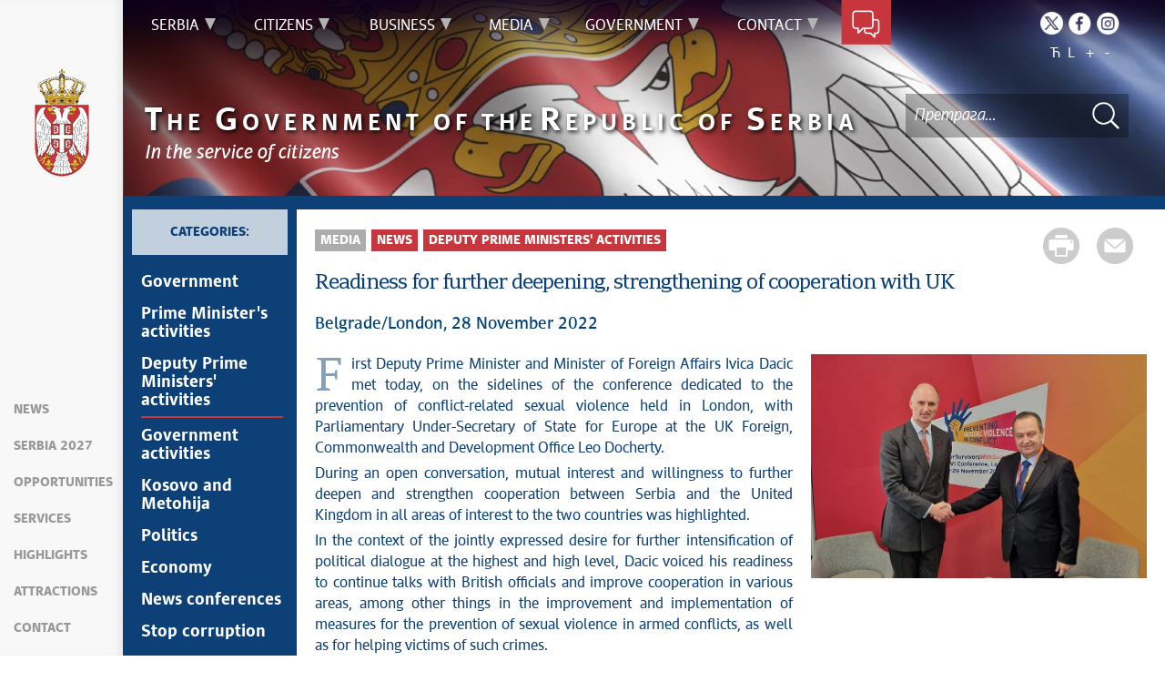

--- FILE ---
content_type: text/html; charset=UTF-8
request_url: https://www.srbija.gov.rs/vest/en/198151/readiness-for-further-deepening-strengthening-of-cooperation-with-uk.php
body_size: 13982
content:
<!DOCTYPE html>
<html lang="en">
<head>
    <title>Readiness for further deepening, strengthening of cooperation with UK</title>
    <meta name="keywords" content=""/>
    <meta name="description" content="First Deputy Prime Minister and Minister of Foreign Affairs Ivica Dacic met today, on the sidelines of the conference dedicated to the prevention of conflict-related sexual violence held in London, with Parliamentary Under-Secretary of State for Europe at the UK Foreign, Commonwealth and Development Office Leo Docherty."/>
    <meta name="author" content="https://srbija.gov.rs"/>

    <meta name="robots" content="index,follow"/>
    <meta charset="UTF-8"/>
    <meta name="viewport" content="width=device-width, initial-scale=1.0">
    <meta property="og:title" content="Readiness for further deepening, strengthening of cooperation with UK"/>
    <meta property="og:type" content="website"/>
    <meta property="og:url" content="https://srbija.gov.rs"/>
    <meta property="og:image" content="https://www.srbija.gov.rs/img/facebook-logo.png"/>
    <meta property="og:site_name" content=""/>

    <meta property="og:description" content="First Deputy Prime Minister and Minister of Foreign Affairs Ivica Dacic met today, on the sidelines of the conference dedicated to the prevention of conflict-related sexual violence held in London, with Parliamentary Under-Secretary of State for Europe at the UK Foreign, Commonwealth and Development Office Leo Docherty."/>
    <link rel="stylesheet" href="/css/minified.685d51d01a145.css">
        <script src="/js/vendor/jquery-1.12.0.min.js"></script>
    <script src="/js/jquery-ui.min.js"></script>
</head>

<body>
            <input type="hidden" value="DqIbmsNFu5lcs5uzen4NYLmc+Y0fF16ldj12QOnyaG8=" class="hash  " />
    <!-- Google tag (gtag.js) -->
<script async src="https://www.googletagmanager.com/gtag/js?id=G-DS2Y0PST09"></script>
<script>
    window.dataLayer = window.dataLayer || [];
    function gtag(){dataLayer.push(arguments);}
    gtag('js', new Date());

    gtag('config', 'G-DS2Y0PST09');
</script>
        <div class="page pagelang-en">
        <script type="text/javascript">
            window.i18n = {
                global: {
                    close: 'Close',
                    archive: 'Archive',
                    next: 'Next',
                    prev: 'Previous',
                    more: 'Learn more',
                    lang: 'en',
                    siteLang: 'en',
                    pagination: {
                        previous: 'Previous page',
                        next: 'Next page'
                    }
                },
                contact: {
                    recaptchaKey: '6LdhmmQUAAAAAGUzvLYsbhlFPtk1UFj88xZrs0Em',
                    name: 'First name',
                    lastName: 'Last name',
                    email: 'Email',
                    subject: 'Subject',
                    message: 'Message must be longer than 20 letters',
                    formatName: 'Invalid format for first name',
                    formatLastName: 'Invalid format for last name',
                    infoMessage: 'Please fill in mandatory fields:',
                },
                faqSearch: {
                    more: 'More search results',
                    inpageTitle: 'Quick results:',
                    rating: {
                        active: 'Rate this answer',
                        inactive: 'Thank you, we are improving the content.'
                    },
                    validation: {
                        minTermLength: 'Please enter search term at least 3 characters long'
                    }
                },
                print: {
                    header_owner: 'Serbian Government Website',
                    printable: 'Printable version of the page',
                },
            };
            window.cse = {
                cx: '008707469177327387367:03qe8bfni0y',
                key: 'AIzaSyC3WNr9tjcD2eA8PLjf2nNqyVofT0iGshY',
                lang: 'lang_en'
            }
            window.focusContext = '';



            var showSearchResultsInPage = false;
            if(window.location.pathname != "/") {
                showSearchResultsInPage = true;
            }

        </script>
        <header class="main-header bg-primary header-background">
            <div class="container-fluid">
                <div class="row">
                    <div class="fixed-menu">
    <div class="visible-xs visible-sm text-center">
        <button id="trigger-overlay" type="button" class="hamburger-icon"><span class="indent-text">Menu</span></button>
    </div>
    <a href="/" class="logo" title="Home Page" tabindex="500">
        <img src="/img/logo_60x120-2.webp" alt="Republic of Serbia Government" class="img-responsive logo-small">
    </a>
    <ul class="list-group fixed-menu-links">
        <li class="list-group-item"><a href="/#vesti" tabindex="510" title="News">News</a></li>
        <li class="list-group-item"><a href="/#serbia2027" tabindex="519" title="Serbia 2027">Serbia 2027</a></li>
        <li class="list-group-item"><a href="/#prilike" tabindex="520" title="Opportunities">Opportunities</a></li>
        <li class="list-group-item"><a href="/#servisi" tabindex="530" title="Services">Services</a></li>
                <li class="list-group-item"><a href="/#izdvajamo" tabindex="550" title="Highlights">Highlights</a></li>
        <li class="list-group-item"><a href="/#atrakcije" tabindex="560" title="Attractions">Attractions</a></li>
        <li class="list-group-item"><a href="/#kontakt" tabindex="570" title="Contact">Contact</a></li>
    </ul>
</div>                </div>
            </div>
            <div class="bottom-header">
                <div class="container-fluid">
                    <div class="row">
                        <div class="col-md-12 col-sm-offset-0 col-sm-12 col-xs-offset-0 col-xs-12">
                            <div class="row ">
                                <div class="main-navigation-wrapper">
    <nav class="main-navigation">
       <ul class="list-inline hidden-sm hidden-xs">
            <li class="menu-item"><a href="#" tabindex="1" class="main-nav-links"><span>Serbia</span></a>
            <div class="col-md-12 sub-menu bg-primary" style="display: none;">
                <div class="container-fluid">
                                            <div class="left-menu-col">
                            <div class="sub-menu-article">
                                <img src="/extimages/en/251/911/main_webp_auto_generated_meni_srbija.webp" alt="" title="" class="img-responsive">
                            </div>
                        </div>
                    
                    <div class="menu-wrapper" style="width:83%" >
                                                    <div class="menu-column" style="width:100%; ">
                                                                <h3 data-image-id="">Get to know Serbia</h3>
                                <ul style="width: 100%">
                                                                        <li class="">
                                        <a href="/tekst/en/5/about-serbia.php" tabindex="3"
                                            >About Serbia</a>
                                    </li>
                                                                        <li class="">
                                        <a href="/tekst/en/130143/potentials-of-serbia.php" tabindex="4"
                                            >Potentials of Serbia</a>
                                    </li>
                                                                        <li class="">
                                        <a href="/tekst/en/130144/constitution-of-serbia.php" tabindex="5"
                                            >Constitution of Serbia</a>
                                    </li>
                                                                        <li class="">
                                        <a href="/znameniti_srbi/en/130122" tabindex="6"
                                            >Illustrious Serbs</a>
                                    </li>
                                                                    </ul>
                            </div>
                                                </div>
                </div>
            </div>
        </li>
                <li class="menu-item"><a href="#" tabindex="51" class="main-nav-links"><span>Citizens</span></a>
            <div class="col-md-12 sub-menu bg-primary" style="display: none;">
                <div class="container-fluid">
                                            <div class="left-menu-col">
                            <div class="sub-menu-article">
                                <img src="/extimages/en/251/914/main_webp_auto_generated_meni_gradjani.webp" alt="" title="" class="img-responsive">
                            </div>
                        </div>
                    
                    <div class="menu-wrapper" style="width:83%" >
                                                    <div class="menu-column" style="width:20%; ">
                                                                <h3 data-image-id="">Education</h3>
                                <ul style="width: 100%">
                                                                        <li class="">
                                        <a href="/tekst/en/129717/preschool-education-.php" tabindex="53"
                                            >Preschool education </a>
                                    </li>
                                                                        <li class="">
                                        <a href="/tekst/en/129719/primary-education.php" tabindex="54"
                                            >Primary education</a>
                                    </li>
                                                                        <li class="">
                                        <a href="/tekst/en/129769/secondary-education.php" tabindex="55"
                                            >Secondary education</a>
                                    </li>
                                                                        <li class="">
                                        <a href="/tekst/en/129775/higher-education.php" tabindex="56"
                                            >Higher education</a>
                                    </li>
                                                                        <li class="">
                                        <a href="/tekst/en/129780/dual-education.php" tabindex="57"
                                            >Dual education</a>
                                    </li>
                                                                    </ul>
                            </div>
                                                        <div class="menu-column" style="width:20%; ">
                                                                <h3 data-image-id="">Culture and science</h3>
                                <ul style="width: 100%">
                                                                        <li class="">
                                        <a href="/ustanove_kulture/en/129803" tabindex="59"
                                            >Cultural institutions</a>
                                    </li>
                                                                        <li class="">
                                        <a href="/tekst/en/129805/language-and-script-.php" tabindex="60"
                                            >Language and script   </a>
                                    </li>
                                                                        <li class="">
                                        <a href="/tekst/en/129785/scientific-research.php" tabindex="61"
                                            >Scientific research</a>
                                    </li>
                                                                        <li class="">
                                        <a href="/tekst/en/129792/projects-and-innovations.php" tabindex="62"
                                            >Projects and innovations</a>
                                    </li>
                                                                        <li class="">
                                        <a href="/tekst/en/129795/intellectual-property-rights.php" tabindex="63"
                                            >Intellectual property rights</a>
                                    </li>
                                                                    </ul>
                            </div>
                                                        <div class="menu-column" style="width:20%; ">
                                                                <h3 data-image-id="">Health services</h3>
                                <ul style="width: 100%">
                                                                        <li class="">
                                        <a href="/tekst/en/129901/healthcare-facilities-.php" tabindex="65"
                                            >Healthcare facilities </a>
                                    </li>
                                                                        <li class="">
                                        <a href="/tekst/en/129905/health-insurance.php" tabindex="66"
                                            >Health insurance</a>
                                    </li>
                                                                        <li class="">
                                        <a href="/tekst/en/129908/health-protection-abroad.php" tabindex="67"
                                            >Health protection abroad</a>
                                    </li>
                                                                        <li class="">
                                        <a href="/tekst/en/218490/support-for-persons-living-with-rare-diseases.php" tabindex="68"
                                            >Support for persons living with rare diseases</a>
                                    </li>
                                                                    </ul>
                            </div>
                                                        <div class="menu-column" style="width:20%; ">
                                                                <h3 data-image-id="">Pension and disability insurance</h3>
                                <ul style="width: 100%">
                                                                        <li class="">
                                        <a href="/tekst/en/129934/pension-insurance.php" tabindex="70"
                                            >Pension insurance</a>
                                    </li>
                                                                        <li class="">
                                        <a href="/tekst/en/129940/social-benefits.php" tabindex="71"
                                            >Social benefits</a>
                                    </li>
                                                                        <li class="">
                                        <a href="/tekst/en/129944/family-law.php" tabindex="72"
                                            >Family law</a>
                                    </li>
                                                                        <li class="">
                                        <a href="/tekst/en/129950/persons-with-disabilities.php" tabindex="73"
                                            >Persons with disabilities</a>
                                    </li>
                                                                    </ul>
                            </div>
                                                        <div class="menu-column" style="width:20%; ">
                                                                <h3 data-image-id="">Digitalisation</h3>
                                <ul style="width: 33.333333333333%">
                                                                        <li class="">
                                        <a href="/tekst/en/129986/education-and-promotion.php" tabindex="75"
                                            >Education and promotion</a>
                                    </li>
                                                                        <li class="">
                                        <a href="/tekst/en/129990/child-safety-on-the-internet.php" tabindex="76"
                                            >Child safety on the internet</a>
                                    </li>
                                                                        <li class="">
                                        <a href="/tekst/en/129957/trust-services.php" tabindex="77"
                                            >Trust services</a>
                                    </li>
                                                                        <li class="">
                                        <a href="/tekst/en/129911/eprescription.php" tabindex="78"
                                            >ePrescription</a>
                                    </li>
                                                                        <li class="">
                                        <a href="/tekst/en/129961/etaxes.php" tabindex="79"
                                            >eTaxes</a>
                                    </li>
                                                                        <li class="">
                                        <a href="/tekst/en/129967/ecommerce.php" tabindex="80"
                                            >eCommerce</a>
                                    </li>
                                    
                                </ul>
                                <ul style='width: 33.333333333333%'>
                                                                        <li class="">
                                        <a href="/tekst/en/129970/ebaby.php" tabindex="81"
                                            >eBaby</a>
                                    </li>
                                                                        <li class="">
                                        <a href="/tekst/en/129975/digitisation-of-cultural-heritage.php" tabindex="82"
                                            >Digitisation of cultural heritage</a>
                                    </li>
                                                                        <li class="">
                                        <a href="/tekst/en/129983/digital-farm.php" tabindex="83"
                                            >Digital Farm</a>
                                    </li>
                                                                        <li class="">
                                        <a href="/tekst/en/137330/esdnevnik.php" tabindex="84"
                                            >esDnevnik</a>
                                    </li>
                                                                        <li class="">
                                        <a href="/tekst/en/137375/government-council-for-innovative-entrepreneurship-and-it.php" tabindex="85"
                                            >Government Council for Innovative Entrepreneurship and IT</a>
                                    </li>
                                                                        <li class="">
                                        <a href="/tekst/en/137675/address-register-update.php" tabindex="86"
                                            >Address register update</a>
                                    </li>
                                    
                                </ul>
                                <ul style='width: 33.333333333333%'>
                                                                        <li class="">
                                        <a href="/tekst/en/149169/strategy-for-the-development-of-artificial-intelligence-in-the-republic-of-serbia.php" tabindex="87"
                                            >Strategy for the Development of Artificial Intelligence in the Republic of Serbia</a>
                                    </li>
                                                                    </ul>
                            </div>
                                                </div>
                </div>
            </div>
        </li>
                <li class="menu-item"><a href="#" tabindex="101" class="main-nav-links"><span>Business</span></a>
            <div class="col-md-12 sub-menu bg-primary" style="display: none;">
                <div class="container-fluid">
                                            <div class="left-menu-col">
                            <div class="sub-menu-article">
                                <img src="/extimages/en/251/917/main_webp_auto_generated_meni_posao.webp" alt="" title="" class="img-responsive">
                            </div>
                        </div>
                    
                    <div class="menu-wrapper" style="width:83%" >
                                                    <div class="menu-column" style="width:25%; ">
                                                                <h3 data-image-id="">Employment</h3>
                                <ul style="width: 100%">
                                                                        <li class="">
                                        <a href="/tekst/en/130000/job-opportunities.php" tabindex="103"
                                            >Job opportunities</a>
                                    </li>
                                                                        <li class="">
                                        <a href="/tekst/en/130004/programmes-of-additional-education-.php" tabindex="104"
                                            >Programmes of additional education </a>
                                    </li>
                                                                        <li class="">
                                        <a href="/tekst/en/130007/it-retraining-.php" tabindex="105"
                                            >IT retraining </a>
                                    </li>
                                                                        <li class="">
                                        <a href="/tekst/en/130016/employment-and-work-engagement-programmes-.php" tabindex="106"
                                            >Employment and work engagement programmes </a>
                                    </li>
                                                                        <li class="">
                                        <a href="/tekst/en/130019/labour-law-and-other-laws-regulating-employment.php" tabindex="107"
                                            >Labour Law and other laws regulating employment</a>
                                    </li>
                                                                    </ul>
                            </div>
                                                        <div class="menu-column" style="width:25%; ">
                                                                <h3 data-image-id="">Economy</h3>
                                <ul style="width: 100%">
                                                                        <li class="">
                                        <a href="/tekst/en/130039/sole-proprietors-and-companies.php" tabindex="109"
                                            >Sole proprietors and companies</a>
                                    </li>
                                                                        <li class="">
                                        <a href="/tekst/en/130044/financial-support-for-businesses.php" tabindex="110"
                                            >Financial support for businesses</a>
                                    </li>
                                                                        <li class="">
                                        <a href="/tekst/en/130047/export.php" tabindex="111"
                                            >Export</a>
                                    </li>
                                                                        <li class="">
                                        <a href="/tekst/en/130052/nonfinancial-support-to-entrepreneurs-.php" tabindex="112"
                                            >Nonfinancial support to entrepreneurs </a>
                                    </li>
                                                                        <li class="">
                                        <a href="/tekst/en/130065/customs-tariff-.php" tabindex="113"
                                            >Customs tariff </a>
                                    </li>
                                                                        <li class="">
                                        <a href="/tekst/en/130071/international-agreements-.php" tabindex="114"
                                            >International agreements </a>
                                    </li>
                                                                    </ul>
                            </div>
                                                        <div class="menu-column" style="width:25%; ">
                                                                <h3 data-image-id="">Investments</h3>
                                <ul style="width: 100%">
                                                                        <li class="">
                                        <a href="/tekst/en/130021/development-projects-.php" tabindex="116"
                                            >Development projects </a>
                                    </li>
                                                                        <li class="">
                                        <a href="/tekst/en/130024/benefits-for-investors-.php" tabindex="117"
                                            >Benefits for investors </a>
                                    </li>
                                                                        <li class="">
                                        <a href="/tekst/en/130033/infrastructure.php" tabindex="118"
                                            >Infrastructure</a>
                                    </li>
                                                                        <li class="">
                                        <a href="/tekst/en/130037/free-zones-.php" tabindex="119"
                                            >Free zones </a>
                                    </li>
                                                                    </ul>
                            </div>
                                                        <div class="menu-column" style="width:25%; ">
                                                                <h3 data-image-id="">Taxes</h3>
                                <ul style="width: 100%">
                                                                        <li class="">
                                        <a href="/tekst/en/130076/tax-system-.php" tabindex="121"
                                            >Tax system </a>
                                    </li>
                                                                        <li class="">
                                        <a href="/tekst/en/130080/income-tax-.php" tabindex="122"
                                            >Income tax </a>
                                    </li>
                                                                        <li class="">
                                        <a href="/tekst/en/130083/corporate-profit-tax.php" tabindex="123"
                                            >Corporate profit tax</a>
                                    </li>
                                                                        <li class="">
                                        <a href="/tekst/en/130087/international-tax-agreements.php" tabindex="124"
                                            >International tax agreements</a>
                                    </li>
                                                                    </ul>
                            </div>
                                                </div>
                </div>
            </div>
        </li>
                <li class="menu-item"><a href="#" tabindex="151" class="main-nav-links"><span>Media</span></a>
            <div class="col-md-12 sub-menu bg-primary" style="display: none;">
                <div class="container-fluid">
                                            <div class="left-menu-col">
                            <div class="sub-menu-article">
                                <img src="/extimages/en/251/920/main_webp_auto_generated_meni_mediji.webp" alt="" title="" class="img-responsive">
                            </div>
                        </div>
                    
                    <div class="menu-wrapper" style="width:83%" >
                                                    <div class="menu-column" style="width:50%; ">
                                                                <h3 data-image-id="">News</h3>
                                <ul style="width: 33.333333333333%">
                                                                        <li class="">
                                        <a href="/vesti/en/156/government.php" tabindex="153"
                                            >Government</a>
                                    </li>
                                                                        <li class="">
                                        <a href="/sekcija/en/165/prime-ministers-activities.php" tabindex="154"
                                            >Prime Minister's activities</a>
                                    </li>
                                                                        <li class="">
                                        <a href="/sekcija/en/16052/deputy-prime-ministers-activities.php" tabindex="155"
                                            >Deputy Prime Ministers' activities</a>
                                    </li>
                                                                        <li class="">
                                        <a href="/sekcija/en/163/government-activities.php" tabindex="156"
                                            >Government activities</a>
                                    </li>
                                                                        <li class="">
                                        <a href="/sekcija/en/160/kosovo-and-metohija.php" tabindex="157"
                                            >Kosovo and Metohija</a>
                                    </li>
                                                                        <li class="">
                                        <a href="/sekcija/en/157/politics.php" tabindex="158"
                                            >Politics</a>
                                    </li>
                                    
                                </ul>
                                <ul style='width: 33.333333333333%'>
                                                                        <li class="">
                                        <a href="/sekcija/en/162/economy.php" tabindex="159"
                                            >Economy</a>
                                    </li>
                                                                        <li class="">
                                        <a href="/sekcija/en/161/news-conferences.php" tabindex="160"
                                            >News conferences</a>
                                    </li>
                                                                        <li class="">
                                        <a href="/sekcija/en/164/stop-corruption.php" tabindex="161"
                                            >Stop corruption</a>
                                    </li>
                                                                        <li class="">
                                        <a href="/sekcija/en/168/culture-and-religion.php" tabindex="162"
                                            >Culture and religion</a>
                                    </li>
                                                                        <li class="">
                                        <a href="/sekcija/en/1374/sports.php" tabindex="163"
                                            >Sports</a>
                                    </li>
                                                                        <li class="">
                                        <a href="/sekcija/en/166/interviews.php" tabindex="164"
                                            >Interviews</a>
                                    </li>
                                    
                                </ul>
                                <ul style='width: 33.333333333333%'>
                                                                        <li class="">
                                        <a href="/linkovi/en/1474" tabindex="165"
                                            >Links</a>
                                    </li>
                                                                        <li class="">
                                        <a href="/izdvojeno/en/504" tabindex="166"
                                            >Specials</a>
                                    </li>
                                                                        <li class="">
                                        <a href="/sekcija/en/151926/covid-19-archive.php" tabindex="167"
                                            >COVID-19 - archive</a>
                                    </li>
                                                                    </ul>
                            </div>
                                                        <div class="menu-column" style="width:50%; ">
                                                                <h3 data-image-id="">Press service</h3>
                                <ul style="width: 100%">
                                                                        <li class="">
                                        <a href="/tekst/en/131461/news-conferences.php" tabindex="169"
                                            >News conferences</a>
                                    </li>
                                                                        <li class="">
                                        <a href="/dogadjaji/en/1608" tabindex="170"
                                            >Upcoming events and notifications</a>
                                    </li>
                                                                        <li class="">
                                        <a href="/sekcija/en/158/statements-of-government.php" tabindex="171"
                                            >Statements of government</a>
                                    </li>
                                                                        <li class="">
                                        <a href="/sekcija/en/159/statements-of-ministries.php" tabindex="172"
                                            >Statements of ministries</a>
                                    </li>
                                                                    </ul>
                            </div>
                                                </div>
                </div>
            </div>
        </li>
                <li class="menu-item"><a href="#" tabindex="201" class="main-nav-links"><span>Government</span></a>
            <div class="col-md-12 sub-menu bg-primary" style="display: none;">
                <div class="container-fluid">
                                            <div class="left-menu-col">
                            <div class="sub-menu-article">
                                <img src="/extimages/en/251/923/main_webp_auto_generated_meni_vlada.webp" alt="" title="" class="img-responsive">
                            </div>
                        </div>
                    
                    <div class="menu-wrapper" style="width:83%" >
                                                    <div class="menu-column" style="width:100%; ">
                                                                <h3 data-image-id="">Serbian Government</h3>
                                <ul style="width: 100%">
                                                                        <li class="">
                                        <a href="/sastav/en/10/members-of-government.php" tabindex="203"
                                            >Members of government</a>
                                    </li>
                                                                        <li class="">
                                        <a href="/tekst/en/130345/keynote-address-.php" tabindex="204"
                                            >Keynote address </a>
                                    </li>
                                                                        <li class="">
                                        <a href="/tekst/en/130348/european-integration.php" tabindex="205"
                                            >European integration</a>
                                    </li>
                                                                        <li class="">
                                        <a href="/tekst/en/130349/government-websites-archive.php" tabindex="206"
                                            >Government websites archive</a>
                                    </li>
                                                                        <li class="">
                                        <a href="/template/en/2438/keynotes-archive.php" tabindex="207"
                                            >Keynotes archive</a>
                                    </li>
                                                                        <li class="">
                                        <a href="/izdvajamo/en/129714" tabindex="208"
                                            >Highlights</a>
                                    </li>
                                                                    </ul>
                            </div>
                                                </div>
                </div>
            </div>
        </li>
                <li class="menu-item"><a href="#" tabindex="251" class="main-nav-links"><span>Contact</span></a>
            <div class="col-md-12 sub-menu bg-primary" style="display: none;">
                <div class="container-fluid">
                                            <div class="left-menu-col">
                            <div class="sub-menu-article">
                                <img src="/extimages/en/251/926/main_webp_auto_generated_meni_kontakt.webp" alt="" title="" class="img-responsive">
                            </div>
                        </div>
                    
                    <div class="menu-wrapper" style="width:83%" >
                                                    <div class="menu-column" style="width:100%; ">
                                                                <h3 data-image-id="">Keep in touch</h3>
                                <ul style="width: 100%">
                                                                        <li class="">
                                        <a href="/tekst/en/34128/serbian-government-directory.php" tabindex="253"
                                            >Serbian government directory</a>
                                    </li>
                                                                        <li class="">
                                        <a href="/kontakt/en/105" tabindex="254"
                                            >Contact form</a>
                                    </li>
                                                                    </ul>
                            </div>
                                                </div>
                </div>
            </div>
        </li>
        </ul>

<div class="menu-item contact-info"><a href="#" tabindex="300" title="Contact form"><span class="indent-text">Contact form</span></a>
    <div class=" sub-menu-form bg-primary" >
         <span class="close-form">Back</span>
        <div class="col-md-4">
            <!--<img src="../../img/communicate.png" class="pull-left"/>-->
                       <div class="big-title">
                <h1 class="white-border white-text">Keep<span class="white-text">in touch</span></h1>
            </div>
                            <div class="italic-text white-text">
                <p>Whether you have a question, comment, suggestion or any problem in the purview of the government, send us your message and we will try to respond as soon as possible. If your problem is not in our purview, we will forward your message to the relevant institution.</p>                </div>
            
        </div>
        <div class="col-md-8">
        
<form method="POST" action="?" class="form row" id="contactForm-6970930493e04" name="contactForm">
    <div class="form-group col-md-5">
        <input type="hidden" name="CSRFToken" value="b3725b1cbf4c7337d9a370ca29e0b65ad6dc5929">
        <input type="text" name="contact_form_first_name" tabindex="301" class="input-text half contact_form_first_name" placeholder="First name*" title="First name" />
        <input type="text" name="contact_form_last_name" tabindex="302" class="input-text half" placeholder="Last name*" title="Last name" />
        <input type="text" name="contact_form_email" tabindex="303" class="input-text" placeholder="Email*" title="Email" />
        <input type="text" name="contact_form_subject_nr" tabindex="304" class="input-text" placeholder="Case number" title="Case number" />
        <p class="italic-text white-text search-white">(If you have already contacted us regarding the same matter, please enter your case number)</p>
        <div class="recaptcha" id="reid-6970930493e04" tabindex="305" ></div>
    </div>
    <div class="form-group col-md-7">
        <input type="text" name="contact_form_subject" tabindex="306" class="input-text" placeholder="Subject*" title="Subject" >
        <textarea class="textarea" maxlength="1000" name="contact_form_message" tabindex="307" placeholder="Message*" title="Message" ></textarea>
        <button class="red-btn submit-form" onclick="sendMail(event, this);" tabindex="308" title=" Click to send a message">
            Click to send a message        </button>
        <div class="btn-loader" id="loader-6970930493e04"></div>
    </div>
    <div class="clearfix"></div>
    <input type="hidden" name="submitted" value="1" />
</form>

        </div>
    </div>
</div>    </nav>

    <div class="header-links text-center">
        <ul class="list-inline social-links">
                            <li class="twitter"><a title="Twitter" href="https://twitter.com/SerbianGov" target="_blank" tabindex="400" > <span class="indent-text">Twitter</span></a></li>
                                        <li class="facebook"><a title="Facebook" href="https://www.facebook.com/VladaRSrbije/" target="_blank" tabindex="410" > <span class="indent-text">Facebook</span></a></li>
                                        <li class="instagram"><a title="Instagram" href="https://www.instagram.com/vlada.republike.srbije/" target="_blank" tabindex="400" > <span class="indent-text">Instagram</span></a></li>
                                </ul>
        <ul class="list-inline language-links">
            <li class="language-item"><a href="#" data-lang="cr" title="Ћирилица" tabindex="410">Ћ</a></li><li class="language-item"><a href="#" data-lang="sr" title="Latinica" tabindex="420">L</a></li>            <li class="zoom-link"><a href="#" id="zoom" title="Increase font size" tabindex="440">+</a></li>
            <li class="zoom-link"><a href="#" id="unzoom" title="Decrease font size" tabindex="450">-</a></li>
        </ul>
    </div>
    <div class="clearfix"></div>
</div>                            </div>
                        </div>
                    </div>
                </div>

                <div class="menu-overlay"></div>
                <div id="mobileNav" class="mobile-overlay mobile-overlay-slidedown visible-sm visible-xs">
                    <button type="button" class="hamburger-icon mobile-overlay-close"><span class="indent-text">Menu</span></button>
<div class="header-links text-center">
    <ul class="list-inline social-links">
                    <li class="twitter"><a
                        href="https://twitter.com/SerbianGov"
                        target="_blank" title="Twitter">
                    <span class="indent-text">Twitter</span>
                </a>
            </li>
                            <li class="instagram"><a
                        href="https://www.instagram.com/vlada.republike.srbije/"
                        target="_blank" title="Instagram">
                    <span class="indent-text">Instagram</span>
                </a>
            </li>
                            <li class="facebook"><a
                        href="https://www.facebook.com/VladaRSrbije/"
                        target="_blank" title="Facebook">
                    <span class="indent-text">Facebook</span>
                </a>
            </li>
                    </ul>
    <ul class="list-inline language-links">
        <li class="language-item"><a href="#" data-lang="cr" title="Ћирилица" tabindex="410">Ћ</a></li><li class="language-item"><a href="#" data-lang="sr" title="Latinica" tabindex="420">L</a></li> 
    </ul>
</div>
<div class="mobile-overlay-content">
     <ul class="list-inline hidden-sm hidden-xs">
            <li class="menu-item"><a href="#" tabindex="1" class="main-nav-links"><span>Serbia</span></a>
            <div class="col-md-12 sub-menu bg-primary" style="display: none;">
                <div class="container-fluid">
                    
                    <div class="menu-wrapper" style="width:100%" >
                                                    <div class="menu-column" style="width:100%; ">
                                                                <h3 data-image-id="">Get to know Serbia</h3>
                                <ul style="width: 100%">
                                                                        <li class="">
                                        <a href="/tekst/en/5/about-serbia.php" tabindex="3"
                                            >About Serbia</a>
                                    </li>
                                                                        <li class="">
                                        <a href="/tekst/en/130143/potentials-of-serbia.php" tabindex="4"
                                            >Potentials of Serbia</a>
                                    </li>
                                                                        <li class="">
                                        <a href="/tekst/en/130144/constitution-of-serbia.php" tabindex="5"
                                            >Constitution of Serbia</a>
                                    </li>
                                                                        <li class="">
                                        <a href="/znameniti_srbi/en/130122" tabindex="6"
                                            >Illustrious Serbs</a>
                                    </li>
                                                                    </ul>
                            </div>
                                                </div>
                </div>
            </div>
        </li>
                <li class="menu-item"><a href="#" tabindex="51" class="main-nav-links"><span>Citizens</span></a>
            <div class="col-md-12 sub-menu bg-primary" style="display: none;">
                <div class="container-fluid">
                    
                    <div class="menu-wrapper" style="width:100%" >
                                                    <div class="menu-column" style="width:20%; ">
                                                                <h3 data-image-id="">Education</h3>
                                <ul style="width: 100%">
                                                                        <li class="">
                                        <a href="/tekst/en/129717/preschool-education-.php" tabindex="53"
                                            >Preschool education </a>
                                    </li>
                                                                        <li class="">
                                        <a href="/tekst/en/129719/primary-education.php" tabindex="54"
                                            >Primary education</a>
                                    </li>
                                                                        <li class="">
                                        <a href="/tekst/en/129769/secondary-education.php" tabindex="55"
                                            >Secondary education</a>
                                    </li>
                                                                        <li class="">
                                        <a href="/tekst/en/129775/higher-education.php" tabindex="56"
                                            >Higher education</a>
                                    </li>
                                                                        <li class="">
                                        <a href="/tekst/en/129780/dual-education.php" tabindex="57"
                                            >Dual education</a>
                                    </li>
                                                                    </ul>
                            </div>
                                                        <div class="menu-column" style="width:20%; ">
                                                                <h3 data-image-id="">Culture and science</h3>
                                <ul style="width: 100%">
                                                                        <li class="">
                                        <a href="/ustanove_kulture/en/129803" tabindex="59"
                                            >Cultural institutions</a>
                                    </li>
                                                                        <li class="">
                                        <a href="/tekst/en/129805/language-and-script-.php" tabindex="60"
                                            >Language and script   </a>
                                    </li>
                                                                        <li class="">
                                        <a href="/tekst/en/129785/scientific-research.php" tabindex="61"
                                            >Scientific research</a>
                                    </li>
                                                                        <li class="">
                                        <a href="/tekst/en/129792/projects-and-innovations.php" tabindex="62"
                                            >Projects and innovations</a>
                                    </li>
                                                                        <li class="">
                                        <a href="/tekst/en/129795/intellectual-property-rights.php" tabindex="63"
                                            >Intellectual property rights</a>
                                    </li>
                                                                    </ul>
                            </div>
                                                        <div class="menu-column" style="width:20%; ">
                                                                <h3 data-image-id="">Health services</h3>
                                <ul style="width: 100%">
                                                                        <li class="">
                                        <a href="/tekst/en/129901/healthcare-facilities-.php" tabindex="65"
                                            >Healthcare facilities </a>
                                    </li>
                                                                        <li class="">
                                        <a href="/tekst/en/129905/health-insurance.php" tabindex="66"
                                            >Health insurance</a>
                                    </li>
                                                                        <li class="">
                                        <a href="/tekst/en/129908/health-protection-abroad.php" tabindex="67"
                                            >Health protection abroad</a>
                                    </li>
                                                                        <li class="">
                                        <a href="/tekst/en/218490/support-for-persons-living-with-rare-diseases.php" tabindex="68"
                                            >Support for persons living with rare diseases</a>
                                    </li>
                                                                    </ul>
                            </div>
                                                        <div class="menu-column" style="width:20%; ">
                                                                <h3 data-image-id="">Pension and disability insurance</h3>
                                <ul style="width: 100%">
                                                                        <li class="">
                                        <a href="/tekst/en/129934/pension-insurance.php" tabindex="70"
                                            >Pension insurance</a>
                                    </li>
                                                                        <li class="">
                                        <a href="/tekst/en/129940/social-benefits.php" tabindex="71"
                                            >Social benefits</a>
                                    </li>
                                                                        <li class="">
                                        <a href="/tekst/en/129944/family-law.php" tabindex="72"
                                            >Family law</a>
                                    </li>
                                                                        <li class="">
                                        <a href="/tekst/en/129950/persons-with-disabilities.php" tabindex="73"
                                            >Persons with disabilities</a>
                                    </li>
                                                                    </ul>
                            </div>
                                                        <div class="menu-column" style="width:20%; ">
                                                                <h3 data-image-id="">Digitalisation</h3>
                                <ul style="width: 33.333333333333%">
                                                                        <li class="">
                                        <a href="/tekst/en/129986/education-and-promotion.php" tabindex="75"
                                            >Education and promotion</a>
                                    </li>
                                                                        <li class="">
                                        <a href="/tekst/en/129990/child-safety-on-the-internet.php" tabindex="76"
                                            >Child safety on the internet</a>
                                    </li>
                                                                        <li class="">
                                        <a href="/tekst/en/129957/trust-services.php" tabindex="77"
                                            >Trust services</a>
                                    </li>
                                                                        <li class="">
                                        <a href="/tekst/en/129911/eprescription.php" tabindex="78"
                                            >ePrescription</a>
                                    </li>
                                                                        <li class="">
                                        <a href="/tekst/en/129961/etaxes.php" tabindex="79"
                                            >eTaxes</a>
                                    </li>
                                                                        <li class="">
                                        <a href="/tekst/en/129967/ecommerce.php" tabindex="80"
                                            >eCommerce</a>
                                    </li>
                                    
                                </ul>
                                <ul style='width: 33.333333333333%'>
                                                                        <li class="">
                                        <a href="/tekst/en/129970/ebaby.php" tabindex="81"
                                            >eBaby</a>
                                    </li>
                                                                        <li class="">
                                        <a href="/tekst/en/129975/digitisation-of-cultural-heritage.php" tabindex="82"
                                            >Digitisation of cultural heritage</a>
                                    </li>
                                                                        <li class="">
                                        <a href="/tekst/en/129983/digital-farm.php" tabindex="83"
                                            >Digital Farm</a>
                                    </li>
                                                                        <li class="">
                                        <a href="/tekst/en/137330/esdnevnik.php" tabindex="84"
                                            >esDnevnik</a>
                                    </li>
                                                                        <li class="">
                                        <a href="/tekst/en/137375/government-council-for-innovative-entrepreneurship-and-it.php" tabindex="85"
                                            >Government Council for Innovative Entrepreneurship and IT</a>
                                    </li>
                                                                        <li class="">
                                        <a href="/tekst/en/137675/address-register-update.php" tabindex="86"
                                            >Address register update</a>
                                    </li>
                                    
                                </ul>
                                <ul style='width: 33.333333333333%'>
                                                                        <li class="">
                                        <a href="/tekst/en/149169/strategy-for-the-development-of-artificial-intelligence-in-the-republic-of-serbia.php" tabindex="87"
                                            >Strategy for the Development of Artificial Intelligence in the Republic of Serbia</a>
                                    </li>
                                                                    </ul>
                            </div>
                                                </div>
                </div>
            </div>
        </li>
                <li class="menu-item"><a href="#" tabindex="101" class="main-nav-links"><span>Business</span></a>
            <div class="col-md-12 sub-menu bg-primary" style="display: none;">
                <div class="container-fluid">
                    
                    <div class="menu-wrapper" style="width:100%" >
                                                    <div class="menu-column" style="width:25%; ">
                                                                <h3 data-image-id="">Employment</h3>
                                <ul style="width: 100%">
                                                                        <li class="">
                                        <a href="/tekst/en/130000/job-opportunities.php" tabindex="103"
                                            >Job opportunities</a>
                                    </li>
                                                                        <li class="">
                                        <a href="/tekst/en/130004/programmes-of-additional-education-.php" tabindex="104"
                                            >Programmes of additional education </a>
                                    </li>
                                                                        <li class="">
                                        <a href="/tekst/en/130007/it-retraining-.php" tabindex="105"
                                            >IT retraining </a>
                                    </li>
                                                                        <li class="">
                                        <a href="/tekst/en/130016/employment-and-work-engagement-programmes-.php" tabindex="106"
                                            >Employment and work engagement programmes </a>
                                    </li>
                                                                        <li class="">
                                        <a href="/tekst/en/130019/labour-law-and-other-laws-regulating-employment.php" tabindex="107"
                                            >Labour Law and other laws regulating employment</a>
                                    </li>
                                                                    </ul>
                            </div>
                                                        <div class="menu-column" style="width:25%; ">
                                                                <h3 data-image-id="">Economy</h3>
                                <ul style="width: 100%">
                                                                        <li class="">
                                        <a href="/tekst/en/130039/sole-proprietors-and-companies.php" tabindex="109"
                                            >Sole proprietors and companies</a>
                                    </li>
                                                                        <li class="">
                                        <a href="/tekst/en/130044/financial-support-for-businesses.php" tabindex="110"
                                            >Financial support for businesses</a>
                                    </li>
                                                                        <li class="">
                                        <a href="/tekst/en/130047/export.php" tabindex="111"
                                            >Export</a>
                                    </li>
                                                                        <li class="">
                                        <a href="/tekst/en/130052/nonfinancial-support-to-entrepreneurs-.php" tabindex="112"
                                            >Nonfinancial support to entrepreneurs </a>
                                    </li>
                                                                        <li class="">
                                        <a href="/tekst/en/130065/customs-tariff-.php" tabindex="113"
                                            >Customs tariff </a>
                                    </li>
                                                                        <li class="">
                                        <a href="/tekst/en/130071/international-agreements-.php" tabindex="114"
                                            >International agreements </a>
                                    </li>
                                                                    </ul>
                            </div>
                                                        <div class="menu-column" style="width:25%; ">
                                                                <h3 data-image-id="">Investments</h3>
                                <ul style="width: 100%">
                                                                        <li class="">
                                        <a href="/tekst/en/130021/development-projects-.php" tabindex="116"
                                            >Development projects </a>
                                    </li>
                                                                        <li class="">
                                        <a href="/tekst/en/130024/benefits-for-investors-.php" tabindex="117"
                                            >Benefits for investors </a>
                                    </li>
                                                                        <li class="">
                                        <a href="/tekst/en/130033/infrastructure.php" tabindex="118"
                                            >Infrastructure</a>
                                    </li>
                                                                        <li class="">
                                        <a href="/tekst/en/130037/free-zones-.php" tabindex="119"
                                            >Free zones </a>
                                    </li>
                                                                    </ul>
                            </div>
                                                        <div class="menu-column" style="width:25%; ">
                                                                <h3 data-image-id="">Taxes</h3>
                                <ul style="width: 100%">
                                                                        <li class="">
                                        <a href="/tekst/en/130076/tax-system-.php" tabindex="121"
                                            >Tax system </a>
                                    </li>
                                                                        <li class="">
                                        <a href="/tekst/en/130080/income-tax-.php" tabindex="122"
                                            >Income tax </a>
                                    </li>
                                                                        <li class="">
                                        <a href="/tekst/en/130083/corporate-profit-tax.php" tabindex="123"
                                            >Corporate profit tax</a>
                                    </li>
                                                                        <li class="">
                                        <a href="/tekst/en/130087/international-tax-agreements.php" tabindex="124"
                                            >International tax agreements</a>
                                    </li>
                                                                    </ul>
                            </div>
                                                </div>
                </div>
            </div>
        </li>
                <li class="menu-item"><a href="#" tabindex="151" class="main-nav-links"><span>Media</span></a>
            <div class="col-md-12 sub-menu bg-primary" style="display: none;">
                <div class="container-fluid">
                    
                    <div class="menu-wrapper" style="width:100%" >
                                                    <div class="menu-column" style="width:50%; ">
                                                                <h3 data-image-id="">News</h3>
                                <ul style="width: 33.333333333333%">
                                                                        <li class="">
                                        <a href="/vesti/en/156/government.php" tabindex="153"
                                            >Government</a>
                                    </li>
                                                                        <li class="">
                                        <a href="/sekcija/en/165/prime-ministers-activities.php" tabindex="154"
                                            >Prime Minister's activities</a>
                                    </li>
                                                                        <li class="">
                                        <a href="/sekcija/en/16052/deputy-prime-ministers-activities.php" tabindex="155"
                                            >Deputy Prime Ministers' activities</a>
                                    </li>
                                                                        <li class="">
                                        <a href="/sekcija/en/163/government-activities.php" tabindex="156"
                                            >Government activities</a>
                                    </li>
                                                                        <li class="">
                                        <a href="/sekcija/en/160/kosovo-and-metohija.php" tabindex="157"
                                            >Kosovo and Metohija</a>
                                    </li>
                                                                        <li class="">
                                        <a href="/sekcija/en/157/politics.php" tabindex="158"
                                            >Politics</a>
                                    </li>
                                    
                                </ul>
                                <ul style='width: 33.333333333333%'>
                                                                        <li class="">
                                        <a href="/sekcija/en/162/economy.php" tabindex="159"
                                            >Economy</a>
                                    </li>
                                                                        <li class="">
                                        <a href="/sekcija/en/161/news-conferences.php" tabindex="160"
                                            >News conferences</a>
                                    </li>
                                                                        <li class="">
                                        <a href="/sekcija/en/164/stop-corruption.php" tabindex="161"
                                            >Stop corruption</a>
                                    </li>
                                                                        <li class="">
                                        <a href="/sekcija/en/168/culture-and-religion.php" tabindex="162"
                                            >Culture and religion</a>
                                    </li>
                                                                        <li class="">
                                        <a href="/sekcija/en/1374/sports.php" tabindex="163"
                                            >Sports</a>
                                    </li>
                                                                        <li class="">
                                        <a href="/sekcija/en/166/interviews.php" tabindex="164"
                                            >Interviews</a>
                                    </li>
                                    
                                </ul>
                                <ul style='width: 33.333333333333%'>
                                                                        <li class="">
                                        <a href="/linkovi/en/1474" tabindex="165"
                                            >Links</a>
                                    </li>
                                                                        <li class="">
                                        <a href="/izdvojeno/en/504" tabindex="166"
                                            >Specials</a>
                                    </li>
                                                                        <li class="">
                                        <a href="/sekcija/en/151926/covid-19-archive.php" tabindex="167"
                                            >COVID-19 - archive</a>
                                    </li>
                                                                    </ul>
                            </div>
                                                        <div class="menu-column" style="width:50%; ">
                                                                <h3 data-image-id="">Press service</h3>
                                <ul style="width: 100%">
                                                                        <li class="">
                                        <a href="/tekst/en/131461/news-conferences.php" tabindex="169"
                                            >News conferences</a>
                                    </li>
                                                                        <li class="">
                                        <a href="/dogadjaji/en/1608" tabindex="170"
                                            >Upcoming events and notifications</a>
                                    </li>
                                                                        <li class="">
                                        <a href="/sekcija/en/158/statements-of-government.php" tabindex="171"
                                            >Statements of government</a>
                                    </li>
                                                                        <li class="">
                                        <a href="/sekcija/en/159/statements-of-ministries.php" tabindex="172"
                                            >Statements of ministries</a>
                                    </li>
                                                                    </ul>
                            </div>
                                                </div>
                </div>
            </div>
        </li>
                <li class="menu-item"><a href="#" tabindex="201" class="main-nav-links"><span>Government</span></a>
            <div class="col-md-12 sub-menu bg-primary" style="display: none;">
                <div class="container-fluid">
                    
                    <div class="menu-wrapper" style="width:100%" >
                                                    <div class="menu-column" style="width:100%; ">
                                                                <h3 data-image-id="">Serbian Government</h3>
                                <ul style="width: 100%">
                                                                        <li class="">
                                        <a href="/sastav/en/10/members-of-government.php" tabindex="203"
                                            >Members of government</a>
                                    </li>
                                                                        <li class="">
                                        <a href="/tekst/en/130345/keynote-address-.php" tabindex="204"
                                            >Keynote address </a>
                                    </li>
                                                                        <li class="">
                                        <a href="/tekst/en/130348/european-integration.php" tabindex="205"
                                            >European integration</a>
                                    </li>
                                                                        <li class="">
                                        <a href="/tekst/en/130349/government-websites-archive.php" tabindex="206"
                                            >Government websites archive</a>
                                    </li>
                                                                        <li class="">
                                        <a href="/template/en/2438/keynotes-archive.php" tabindex="207"
                                            >Keynotes archive</a>
                                    </li>
                                                                        <li class="">
                                        <a href="/izdvajamo/en/129714" tabindex="208"
                                            >Highlights</a>
                                    </li>
                                                                    </ul>
                            </div>
                                                </div>
                </div>
            </div>
        </li>
                <li class="menu-item"><a href="#" tabindex="251" class="main-nav-links"><span>Contact</span></a>
            <div class="col-md-12 sub-menu bg-primary" style="display: none;">
                <div class="container-fluid">
                    
                    <div class="menu-wrapper" style="width:100%" >
                                                    <div class="menu-column" style="width:100%; ">
                                                                <h3 data-image-id="">Keep in touch</h3>
                                <ul style="width: 100%">
                                                                        <li class="">
                                        <a href="/tekst/en/34128/serbian-government-directory.php" tabindex="253"
                                            >Serbian government directory</a>
                                    </li>
                                                                        <li class="">
                                        <a href="/kontakt/en/105" tabindex="254"
                                            >Contact form</a>
                                    </li>
                                                                    </ul>
                            </div>
                                                </div>
                </div>
            </div>
        </li>
        </ul>

<div class="menu-item contact-info"><a href="#" tabindex="300" title="Contact form"><span class="indent-text">Contact form</span></a>
    <div class=" sub-menu-form bg-primary" >
         <span class="close-form">Back</span>
        <div class="col-md-4">
            <!--<img src="../../img/communicate.png" class="pull-left"/>-->
                       <div class="big-title">
                <h1 class="white-border white-text">Keep<span class="white-text">in touch</span></h1>
            </div>
                            <div class="italic-text white-text">
                <p>Whether you have a question, comment, suggestion or any problem in the purview of the government, send us your message and we will try to respond as soon as possible. If your problem is not in our purview, we will forward your message to the relevant institution.</p>                </div>
            
        </div>
        <div class="col-md-8">
        
<form method="POST" action="?" class="form row" id="contactForm-69709304a6475" name="contactForm">
    <div class="form-group col-md-5">
        <input type="hidden" name="CSRFToken" value="b3725b1cbf4c7337d9a370ca29e0b65ad6dc5929">
        <input type="text" name="contact_form_first_name" tabindex="301" class="input-text half contact_form_first_name" placeholder="First name*" title="First name" />
        <input type="text" name="contact_form_last_name" tabindex="302" class="input-text half" placeholder="Last name*" title="Last name" />
        <input type="text" name="contact_form_email" tabindex="303" class="input-text" placeholder="Email*" title="Email" />
        <input type="text" name="contact_form_subject_nr" tabindex="304" class="input-text" placeholder="Case number" title="Case number" />
        <p class="italic-text white-text search-white">(If you have already contacted us regarding the same matter, please enter your case number)</p>
        <div class="recaptcha" id="reid-69709304a6475" tabindex="305" ></div>
    </div>
    <div class="form-group col-md-7">
        <input type="text" name="contact_form_subject" tabindex="306" class="input-text" placeholder="Subject*" title="Subject" >
        <textarea class="textarea" maxlength="1000" name="contact_form_message" tabindex="307" placeholder="Message*" title="Message" ></textarea>
        <button class="red-btn submit-form" onclick="sendMail(event, this);" tabindex="308" title=" Click to send a message">
            Click to send a message        </button>
        <div class="btn-loader" id="loader-69709304a6475"></div>
    </div>
    <div class="clearfix"></div>
    <input type="hidden" name="submitted" value="1" />
</form>

        </div>
    </div>
</div></div>                </div>
            </div>
        </header>
            <div class="news-article">
        <div id="search">
            
<div class="home-bg-over">
    <div class="logo-title">
        <a href="/" tabindex="600">
            <span><b>T</b>he <b>G</b>overnment of the</span>
            <span><b>R</b>epublic of <b>S</b>erbia</span>
                    </a>
        <hr/>
        <span>In the service of citizens</span>
    </div>

    <div class="overlay"></div>
    <div id="dialog" class="dialog-box">
        <div class="popup-title">
            <span>Q:</span>
            <p class="blue-text italic-text question"></p>
        </div>
        <span class="letter-r">A:</span>
        <div class="popup-content">
            <div class="blue-text response"></div>
        </div>
        <div class="faq-extras">
            <div class="rating-container">
                <div class="rating-info"></div>
                <select id="rating" title="Rating">
                    <option value="" selected>&nbsp;</option>
                    <option value="1">1</option>
                    <option value="2">2</option>
                    <option value="3">3</option>
                    <option value="4">4</option>
                    <option value="5">5</option>
                </select>
            </div>
        </div>
    </div>
    <div class="home-bg"></div>
</div>

        </div>
        <div class="container-fluid blue-bg">
            <div class="row">
                <div class="col-sm-4 col-lg-2 ">
                    <div class="sidebar">
        <h3>
        Categories:    </h3>
    <div class="l-nav-wrap">
        <ul class="first-level">
                        <li class="">
                <a href="/vesti/en/156/government.php" tabindex="800">Government</a>
                            <li class="">
                <a href="/sekcija/en/165/prime-ministers-activities.php" tabindex="850">Prime Minister's activities</a>
                            <li class="active">
                <a href="/sekcija/en/16052/deputy-prime-ministers-activities.php" tabindex="900">Deputy Prime Ministers' activities</a>
                            <li class="">
                <a href="/sekcija/en/163/government-activities.php" tabindex="950">Government activities</a>
                            <li class="">
                <a href="/sekcija/en/160/kosovo-and-metohija.php" tabindex="1000">Kosovo and Metohija</a>
                            <li class="">
                <a href="/sekcija/en/157/politics.php" tabindex="1050">Politics</a>
                            <li class="">
                <a href="/sekcija/en/162/economy.php" tabindex="1100">Economy</a>
                            <li class="">
                <a href="/sekcija/en/161/news-conferences.php" tabindex="1150">News conferences</a>
                            <li class="">
                <a href="/sekcija/en/164/stop-corruption.php" tabindex="1200">Stop corruption</a>
                            <li class="">
                <a href="/sekcija/en/168/culture-and-religion.php" tabindex="1250">Culture and religion</a>
                            <li class="">
                <a href="/sekcija/en/1374/sports.php" tabindex="1300">Sports</a>
                            <li class="">
                <a href="/sekcija/en/166/interviews.php" tabindex="1350">Interviews</a>
                            <li class="">
                <a href="/linkovi/en/1474" tabindex="1400">Links</a>
                            <li class="">
                <a href="/izdvojeno/en/504" tabindex="1450">Specials</a>
                            <li class="">
                <a href="/sekcija/en/151926/covid-19-archive.php" tabindex="1500">COVID-19 - archive</a>
                            </li>
        </ul>
    </div>
     
</div>
  
    
     

                </div>
                <div class="col-sm-8 col-lg-10 white-bg nl-wrapper">
                    <div class='newsitem-inner'>
                        <div class="share-btns">
                            <a href="#" tabindex="3150"
                               class="print-btn"><span>Print</span></a>
                            <a class="mail-btn" tabindex="3151"
                               href="mailto:?body=https://www.srbija.gov.rs/vest/en/198151/readiness-for-further-deepening-strengthening-of-cooperation-with-uk.php&subject=Readiness for further deepening, strengthening of cooperation with UK">
                                <span>Send page</span>
                            </a>
                        </div>
                        <ul class="breadcrumb">
                            <li ><a href="javascript:void(0)" class="innactive_breadcrumb " tabindex='3096'>Media</a></li> <li ><a href="/vesti/en/129707/news.php"  tabindex='3097'>News</a></li> <li class="active"><a href="/sekcija/en/16052/deputy-prime-ministers-activities.php"  tabindex='3098'>Deputy Prime Ministers' activities</a></li>                         </ul>
                                                <div class="tts-content">
                            <div class="printable">
                                <h1 class="col-xs-12">Readiness for further deepening, strengthening of cooperation with UK</h1>
                                <div class="article-date">
                                                                            Belgrade/London,
                                                                                                            28 November 2022                                </div>
                            </div>

                            <div class="row">
                                                                <div class="col-lg-7 article-box">
                                    <div class="article-text printable">
                                        <p>First Deputy Prime Minister and Minister of Foreign Affairs Ivica Dacic met today, on the sidelines of the conference dedicated to the prevention of conflict-related sexual violence held in London, with Parliamentary Under-Secretary of State for Europe at the UK Foreign, Commonwealth and Development Office Leo Docherty.</p>                                    </div>
                                    <div class="text-content">
    <div class='text_center'><div class='clearfix'></div><div class='printable'><div><p>During an open conversation, mutual interest and willingness to further deepen and strengthen cooperation between Serbia and the United Kingdom in all areas of interest to the two countries was highlighted.</p>
<p>In the context of the jointly expressed desire for further intensification of political dialogue at the highest and high level, Dacic voiced his readiness to continue talks with British officials and improve cooperation in various areas, among other things in the improvement and implementation of measures for the prevention of sexual violence in armed conflicts, as well as for helping victims of such crimes.</p>
<p>Issues in the domain of bilateral political and economic cooperation, as well as current international issues, were also discussed.</p>
<p>The interlocutors assessed that there is still plenty of room for improvement of bilateral cooperation, especially in the field of economy, according to a statement of the Ministry of Foreign Affairs.</p></div><div style="overflow: auto; clear: both;"></div></div></div><div class='text_center'><div class='clearfix'></div><div class='printable'><div style="overflow: auto; clear: both;"></div></div></div></div>                                </div>
                                <div class="article-slider-container">
                                    <div class="col-lg-5">
                                        <div id="article-slider-gallery" class="flexslider">
                                            <ul class="slides">
                                                                                                    <li><a href="/static/en/63658/0/img_63658.jpg"
                                                           data-lightbox="news"
                                                           data-type="Image"
                                                           data-title=""
                                                           data-alt=""
                                                           data-description=""
                                                        >
                                                            <img
                                                                    src="/static/en/63658/0/img_63658.jpg"
                                                                    alt=""
                                                                    title=""
                                                                    data-type="Image"
                                                                                                                                            data-year="2022"
                                                                                                                                        class="img-responsive"/>
                                                        </a>

                                                        
                                                        
                                                                                                            </li>
                                                                                                </ul>
                                        </div>
                                    </div>
                                </div>
                            </div>
                        </div>
                                                <div class="share-btns bottom-share">
                                                        <span>Share: </span>
                            <a href="#"
                               onclick="popUp=window.open('http://twitter.com/share?url=https://www.srbija.gov.rs/news/newsitem.php?id=198151&change_lang=en;text=Readiness for further deepening, strengthening of cooperation with UK;count=horiztonal', 'popupwindow', 'scrollbars=yes,width=800,height=400');popUp.focus();return false;"
                               target="_blank" rel="nofollow" class="twitter" tabindex="6100"></a>
                            <a href="#"
                               onclick="window.open('http://www.facebook.com/sharer.php?u=https://www.srbija.gov.rs/news/newsitem.php?id=198151&change_lang=en&p[title]=Readiness for further deepening, strengthening of cooperation with UK&p[summary]=First Deputy Prime Minister and Minister of Foreign Affairs Ivica...&p[images][0]=https://www.srbija.gov.rs/vlada-logo.png', 'sharer', 'toolbar=0,status=0,width=620,height=280')"
                               class="facebook" tabindex="6101"></a>
                        </div>
                        <div class="clearfix"></div>
                    </div>
                </div>
            </div>
                    <div class="row related-news">
            <div class="col-md-12 ">
                <ul class="breadcrumb list-inline">
                    <li ><a href="javascript:void(0)" class="innactive_breadcrumb " tabindex='3091'>Media</a></li> <li ><a href="/vesti/en/129707/news.php"  tabindex='3092'>News</a></li> <li class="active"><a href="/sekcija/en/16052/deputy-prime-ministers-activities.php"  tabindex='3093'>Deputy Prime Ministers' activities</a></li>                 </ul>
            </div>
            <div class="col-md-12">
                <div id="sliderLastNews" class="flexslider shadow-inner">
                    <ul class="slides flex-cols">
                                                    <li class="slider-item">
                                <div class="slider-content">
                                                                        <a href="/vest/en/267559/serbia-belgrade-to-be-best-possible-expo-hosts.php"
                                       class="image-anchor">
                                        <div class="press-image-wrapper">
                                            <div class="press-image">
                                                <img src="/extimages/en/267/565/thumb_auto_generated_main_webp_auto_generated_mali200126.webp" alt=""
                                                     data-type="NewsImageCropper"
                                                     title="" class="img-responsive"/>
                                            </div>
                                                                                        <span class="multimedia-flag "></span>
                                        </div>
                                    </a>
                                    <div class="content-items">
                                        <div class="item-date"><span>
                                                                    
Belgrade/Davos,
                                                                                                                                20 January 2026</span>
                                        </div>
                                        <h2 class="press-title"><a href="/vest/en/267559/serbia-belgrade-to-be-best-possible-expo-hosts.php">
                                                Serbia, Belgrade to be best possible Expo hosts</a>
                                        </h2>
                                    </div>
                                </div>
                            </li>
                                                        <li class="slider-item">
                                <div class="slider-content">
                                                                        <a href="/vest/en/267439/state-of-emergency-lifted-in-majdanpek-mali-zvornik-lucani-ivanjica.php"
                                       class="image-anchor">
                                        <div class="press-image-wrapper">
                                            <div class="press-image">
                                                <img src="/extimages/en/267/445/thumb_auto_generated_dacic190126.webp" alt=""
                                                     data-type="NewsImageCropper"
                                                     title="" class="img-responsive"/>
                                            </div>
                                                                                        <span class="multimedia-flag "></span>
                                        </div>
                                    </a>
                                    <div class="content-items">
                                        <div class="item-date"><span>
                                                                    Belgrade,
                                                                                                                                19 January 2026</span>
                                        </div>
                                        <h2 class="press-title"><a href="/vest/en/267439/state-of-emergency-lifted-in-majdanpek-mali-zvornik-lucani-ivanjica.php">
                                                State of emergency lifted in Majdanpek, Mali Zvornik, Lučani, Ivanjica</a>
                                        </h2>
                                    </div>
                                </div>
                            </li>
                                                        <li class="slider-item">
                                <div class="slider-content">
                                                                        <a href="/vest/en/266947/just-over-22000-consumers-in-serbia-currently-without-electricity.php"
                                       class="image-anchor">
                                        <div class="press-image-wrapper">
                                            <div class="press-image">
                                                <img src="/extimages/en/266/953/thumb_auto_generated_mesarovic100126_2.webp" alt=""
                                                     data-type="NewsImageCropper"
                                                     title="" class="img-responsive"/>
                                            </div>
                                                                                        <span class="multimedia-flag "></span>
                                        </div>
                                    </a>
                                    <div class="content-items">
                                        <div class="item-date"><span>
                                                                    Belgrade,
                                                                                                                                10 January 2026</span>
                                        </div>
                                        <h2 class="press-title"><a href="/vest/en/266947/just-over-22000-consumers-in-serbia-currently-without-electricity.php">
                                                Just over 22,000 consumers in Serbia currently without electricity</a>
                                        </h2>
                                    </div>
                                </div>
                            </li>
                                                        <li class="slider-item">
                                <div class="slider-content">
                                                                        <a href="/vest/en/266833/e-delivery-note-e-sick-leave-systems-working-well.php"
                                       class="image-anchor">
                                        <div class="press-image-wrapper">
                                            <div class="press-image">
                                                <img src="/extimages/en/266/839/thumb_auto_generated_mali080125.webp" alt=""
                                                     data-type="NewsImageCropper"
                                                     title="" class="img-responsive"/>
                                            </div>
                                                                                        <span class="multimedia-flag "></span>
                                        </div>
                                    </a>
                                    <div class="content-items">
                                        <div class="item-date"><span>
                                                                    Belgrade,
                                                                                                                                8 January 2026</span>
                                        </div>
                                        <h2 class="press-title"><a href="/vest/en/266833/e-delivery-note-e-sick-leave-systems-working-well.php">
                                                E-Delivery Note, e-Sick Leave systems working well</a>
                                        </h2>
                                    </div>
                                </div>
                            </li>
                                                        <li class="slider-item">
                                <div class="slider-content">
                                                                        <a href="/vest/en/266548/first-deputy-prime-minister-wishes-happy-new-year-to-serbian-citizens.php"
                                       class="image-anchor">
                                        <div class="press-image-wrapper">
                                            <div class="press-image">
                                                <img src="/extimages/en/266/554/thumb_auto_generated_mali311225.webp" alt=""
                                                     data-type="NewsImageCropper"
                                                     title="" class="img-responsive"/>
                                            </div>
                                                                                        <span class="multimedia-flag "></span>
                                        </div>
                                    </a>
                                    <div class="content-items">
                                        <div class="item-date"><span>
                                                                    Belgrade,
                                                                                                                                31 December 2025</span>
                                        </div>
                                        <h2 class="press-title"><a href="/vest/en/266548/first-deputy-prime-minister-wishes-happy-new-year-to-serbian-citizens.php">
                                                First Deputy Prime Minister wishes happy New Year to Serbian citizens</a>
                                        </h2>
                                    </div>
                                </div>
                            </li>
                                                        <li class="slider-item">
                                <div class="slider-content">
                                                                        <a href="/vest/en/266572/dacic-sends-new-year-greetings-to-serbian-citizens.php"
                                       class="image-anchor">
                                        <div class="press-image-wrapper">
                                            <div class="press-image">
                                                <img src="/extimages/en/266/578/thumb_auto_generated_main_webp_auto_generated_dacic311225.webp" alt=""
                                                     data-type="NewsImageCropper"
                                                     title="" class="img-responsive"/>
                                            </div>
                                                                                        <span class="multimedia-flag "></span>
                                        </div>
                                    </a>
                                    <div class="content-items">
                                        <div class="item-date"><span>
                                                                    Belgrade,
                                                                                                                                31 December 2025</span>
                                        </div>
                                        <h2 class="press-title"><a href="/vest/en/266572/dacic-sends-new-year-greetings-to-serbian-citizens.php">
                                                Dačić sends New Year greetings to Serbian citizens</a>
                                        </h2>
                                    </div>
                                </div>
                            </li>
                                                        <li class="slider-item">
                                <div class="slider-content">
                                                                        <a href="/vest/en/266491/government-committed-to-creating-favourable-business-environment.php"
                                       class="image-anchor">
                                        <div class="press-image-wrapper">
                                            <div class="press-image">
                                                <img src="/extimages/en/266/497/thumb_auto_generated_mesarovic301225.webp" alt=""
                                                     data-type="NewsImageCropper"
                                                     title="" class="img-responsive"/>
                                            </div>
                                                                                        <span class="multimedia-flag "></span>
                                        </div>
                                    </a>
                                    <div class="content-items">
                                        <div class="item-date"><span>
                                                                    Belgrade,
                                                                                                                                30 December 2025</span>
                                        </div>
                                        <h2 class="press-title"><a href="/vest/en/266491/government-committed-to-creating-favourable-business-environment.php">
                                                Government committed to creating favourable business environment</a>
                                        </h2>
                                    </div>
                                </div>
                            </li>
                                                        <li class="slider-item">
                                <div class="slider-content">
                                                                        <a href="/vest/en/266044/liaison-officers-important-factor-in-fight-against-crime.php"
                                       class="image-anchor">
                                        <div class="press-image-wrapper">
                                            <div class="press-image">
                                                <img src="/extimages/en/266/050/thumb_auto_generated_dacic231225.webp" alt=""
                                                     data-type="NewsImageCropper"
                                                     title="" class="img-responsive"/>
                                            </div>
                                                                                        <span class="multimedia-flag "></span>
                                        </div>
                                    </a>
                                    <div class="content-items">
                                        <div class="item-date"><span>
                                                                    Belgrade,
                                                                                                                                23 December 2025</span>
                                        </div>
                                        <h2 class="press-title"><a href="/vest/en/266044/liaison-officers-important-factor-in-fight-against-crime.php">
                                                Liaison officers important factor in fight against crime</a>
                                        </h2>
                                    </div>
                                </div>
                            </li>
                                                        <li class="slider-item">
                                <div class="slider-content">
                                                                        <a href="/vest/en/265978/attracting-investments-by-creating-stable-business-environment.php"
                                       class="image-anchor">
                                        <div class="press-image-wrapper">
                                            <div class="press-image">
                                                <img src="/extimages/en/265/984/thumb_auto_generated_mesarovic221225.webp" alt=""
                                                     data-type="NewsImageCropper"
                                                     title="" class="img-responsive"/>
                                            </div>
                                                                                        <span class="multimedia-flag "></span>
                                        </div>
                                    </a>
                                    <div class="content-items">
                                        <div class="item-date"><span>
                                                                    Belgrade,
                                                                                                                                22 December 2025</span>
                                        </div>
                                        <h2 class="press-title"><a href="/vest/en/265978/attracting-investments-by-creating-stable-business-environment.php">
                                                Attracting investments by creating stable business environment</a>
                                        </h2>
                                    </div>
                                </div>
                            </li>
                                                        <li class="slider-item">
                                <div class="slider-content">
                                                                        <a href="/vest/en/265768/strengthening-cooperation-with-niger-in-areas-of-mutual-interest.php"
                                       class="image-anchor">
                                        <div class="press-image-wrapper">
                                            <div class="press-image">
                                                <img src="/extimages/en/265/774/thumb_auto_generated_dacic191225.webp" alt=""
                                                     data-type="NewsImageCropper"
                                                     title="" class="img-responsive"/>
                                            </div>
                                                                                        <span class="multimedia-flag "></span>
                                        </div>
                                    </a>
                                    <div class="content-items">
                                        <div class="item-date"><span>
                                                                    Belgrade/Niamey,
                                                                                                                                19 December 2025</span>
                                        </div>
                                        <h2 class="press-title"><a href="/vest/en/265768/strengthening-cooperation-with-niger-in-areas-of-mutual-interest.php">
                                                Strengthening cooperation with Niger in areas of mutual interest</a>
                                        </h2>
                                    </div>
                                </div>
                            </li>
                                                </ul>
                </div>
            </div>
        </div>
            </div>
    </div>
    <a id="goTop" title="Back to top"></a>
<!-- FOOTER -->
<footer class="">
<div class="container-fluid">
    <div class="row">
        <div class="list-inline col-md-12">
            
            <a href="/mapa-sajta" class="site-map-btn">Sitemap</a>
            
            <p class="white-text copy">
                Web presentation is licensed under a                  <a href="https://creativecommons.org/licenses/by-nc-nd/3.0/rs/deed.en" target="_blank">Creative Commons</a>
                 Аttribution-NonCommercial-NoDerivs 3.0 Serbia; Web project                 <a href='https://www.srbija.gov.rs/' >srbija.gov.rs </a>
            </p>
            <ul class="list-inline social-links">
                <li class="rss"><a
                            href="https://www.srbija.gov.rs/rss/?change_lang=en"
                            target="_blank"
                            title="RSS">
                        <span class="indent-text">RSS</span>
                    </a>
                </li>
                            <li class="twitter"><a
                            href="https://twitter.com/SerbianGov"
                            target="_blank" title="Twitter">
                        <span class="indent-text">Twitter</span>
                    </a>
                </li>
                                        <li class="instagram"><a
                            href="https://www.instagram.com/vlada.republike.srbije/"
                            target="_blank" title="Instagram">
                        <span class="indent-text">Instagram</span>
                    </a>
                </li>
                                        <li class="facebook"><a
                            href="https://www.facebook.com/VladaRSrbije/"
                            target="_blank" title="Facebook">
                        <span class="indent-text">Facebook</span>
                    </a>
                </li>
                                    </ul>
        </div>
    </div>
</div>
</footer>

<script src='https://www.google.com/recaptcha/api.js?onload=onloadCallback&render=explicit&hl=en' async defer></script>
<script src="/js/minified.685d51d03a0e1.js"></script>

<p class="italic-text white-text search-white" id="sendMailMessage" style="display: none;white-space: pre-wrap;"></p>
</div>
</body>
</html>

--- FILE ---
content_type: text/html; charset=utf-8
request_url: https://www.google.com/recaptcha/api2/anchor?ar=1&k=6LdhmmQUAAAAAGUzvLYsbhlFPtk1UFj88xZrs0Em&co=aHR0cHM6Ly93d3cuc3JiaWphLmdvdi5yczo0NDM.&hl=en&v=PoyoqOPhxBO7pBk68S4YbpHZ&theme=light&size=normal&anchor-ms=20000&execute-ms=30000&cb=6rzk45l5yucw
body_size: 49356
content:
<!DOCTYPE HTML><html dir="ltr" lang="en"><head><meta http-equiv="Content-Type" content="text/html; charset=UTF-8">
<meta http-equiv="X-UA-Compatible" content="IE=edge">
<title>reCAPTCHA</title>
<style type="text/css">
/* cyrillic-ext */
@font-face {
  font-family: 'Roboto';
  font-style: normal;
  font-weight: 400;
  font-stretch: 100%;
  src: url(//fonts.gstatic.com/s/roboto/v48/KFO7CnqEu92Fr1ME7kSn66aGLdTylUAMa3GUBHMdazTgWw.woff2) format('woff2');
  unicode-range: U+0460-052F, U+1C80-1C8A, U+20B4, U+2DE0-2DFF, U+A640-A69F, U+FE2E-FE2F;
}
/* cyrillic */
@font-face {
  font-family: 'Roboto';
  font-style: normal;
  font-weight: 400;
  font-stretch: 100%;
  src: url(//fonts.gstatic.com/s/roboto/v48/KFO7CnqEu92Fr1ME7kSn66aGLdTylUAMa3iUBHMdazTgWw.woff2) format('woff2');
  unicode-range: U+0301, U+0400-045F, U+0490-0491, U+04B0-04B1, U+2116;
}
/* greek-ext */
@font-face {
  font-family: 'Roboto';
  font-style: normal;
  font-weight: 400;
  font-stretch: 100%;
  src: url(//fonts.gstatic.com/s/roboto/v48/KFO7CnqEu92Fr1ME7kSn66aGLdTylUAMa3CUBHMdazTgWw.woff2) format('woff2');
  unicode-range: U+1F00-1FFF;
}
/* greek */
@font-face {
  font-family: 'Roboto';
  font-style: normal;
  font-weight: 400;
  font-stretch: 100%;
  src: url(//fonts.gstatic.com/s/roboto/v48/KFO7CnqEu92Fr1ME7kSn66aGLdTylUAMa3-UBHMdazTgWw.woff2) format('woff2');
  unicode-range: U+0370-0377, U+037A-037F, U+0384-038A, U+038C, U+038E-03A1, U+03A3-03FF;
}
/* math */
@font-face {
  font-family: 'Roboto';
  font-style: normal;
  font-weight: 400;
  font-stretch: 100%;
  src: url(//fonts.gstatic.com/s/roboto/v48/KFO7CnqEu92Fr1ME7kSn66aGLdTylUAMawCUBHMdazTgWw.woff2) format('woff2');
  unicode-range: U+0302-0303, U+0305, U+0307-0308, U+0310, U+0312, U+0315, U+031A, U+0326-0327, U+032C, U+032F-0330, U+0332-0333, U+0338, U+033A, U+0346, U+034D, U+0391-03A1, U+03A3-03A9, U+03B1-03C9, U+03D1, U+03D5-03D6, U+03F0-03F1, U+03F4-03F5, U+2016-2017, U+2034-2038, U+203C, U+2040, U+2043, U+2047, U+2050, U+2057, U+205F, U+2070-2071, U+2074-208E, U+2090-209C, U+20D0-20DC, U+20E1, U+20E5-20EF, U+2100-2112, U+2114-2115, U+2117-2121, U+2123-214F, U+2190, U+2192, U+2194-21AE, U+21B0-21E5, U+21F1-21F2, U+21F4-2211, U+2213-2214, U+2216-22FF, U+2308-230B, U+2310, U+2319, U+231C-2321, U+2336-237A, U+237C, U+2395, U+239B-23B7, U+23D0, U+23DC-23E1, U+2474-2475, U+25AF, U+25B3, U+25B7, U+25BD, U+25C1, U+25CA, U+25CC, U+25FB, U+266D-266F, U+27C0-27FF, U+2900-2AFF, U+2B0E-2B11, U+2B30-2B4C, U+2BFE, U+3030, U+FF5B, U+FF5D, U+1D400-1D7FF, U+1EE00-1EEFF;
}
/* symbols */
@font-face {
  font-family: 'Roboto';
  font-style: normal;
  font-weight: 400;
  font-stretch: 100%;
  src: url(//fonts.gstatic.com/s/roboto/v48/KFO7CnqEu92Fr1ME7kSn66aGLdTylUAMaxKUBHMdazTgWw.woff2) format('woff2');
  unicode-range: U+0001-000C, U+000E-001F, U+007F-009F, U+20DD-20E0, U+20E2-20E4, U+2150-218F, U+2190, U+2192, U+2194-2199, U+21AF, U+21E6-21F0, U+21F3, U+2218-2219, U+2299, U+22C4-22C6, U+2300-243F, U+2440-244A, U+2460-24FF, U+25A0-27BF, U+2800-28FF, U+2921-2922, U+2981, U+29BF, U+29EB, U+2B00-2BFF, U+4DC0-4DFF, U+FFF9-FFFB, U+10140-1018E, U+10190-1019C, U+101A0, U+101D0-101FD, U+102E0-102FB, U+10E60-10E7E, U+1D2C0-1D2D3, U+1D2E0-1D37F, U+1F000-1F0FF, U+1F100-1F1AD, U+1F1E6-1F1FF, U+1F30D-1F30F, U+1F315, U+1F31C, U+1F31E, U+1F320-1F32C, U+1F336, U+1F378, U+1F37D, U+1F382, U+1F393-1F39F, U+1F3A7-1F3A8, U+1F3AC-1F3AF, U+1F3C2, U+1F3C4-1F3C6, U+1F3CA-1F3CE, U+1F3D4-1F3E0, U+1F3ED, U+1F3F1-1F3F3, U+1F3F5-1F3F7, U+1F408, U+1F415, U+1F41F, U+1F426, U+1F43F, U+1F441-1F442, U+1F444, U+1F446-1F449, U+1F44C-1F44E, U+1F453, U+1F46A, U+1F47D, U+1F4A3, U+1F4B0, U+1F4B3, U+1F4B9, U+1F4BB, U+1F4BF, U+1F4C8-1F4CB, U+1F4D6, U+1F4DA, U+1F4DF, U+1F4E3-1F4E6, U+1F4EA-1F4ED, U+1F4F7, U+1F4F9-1F4FB, U+1F4FD-1F4FE, U+1F503, U+1F507-1F50B, U+1F50D, U+1F512-1F513, U+1F53E-1F54A, U+1F54F-1F5FA, U+1F610, U+1F650-1F67F, U+1F687, U+1F68D, U+1F691, U+1F694, U+1F698, U+1F6AD, U+1F6B2, U+1F6B9-1F6BA, U+1F6BC, U+1F6C6-1F6CF, U+1F6D3-1F6D7, U+1F6E0-1F6EA, U+1F6F0-1F6F3, U+1F6F7-1F6FC, U+1F700-1F7FF, U+1F800-1F80B, U+1F810-1F847, U+1F850-1F859, U+1F860-1F887, U+1F890-1F8AD, U+1F8B0-1F8BB, U+1F8C0-1F8C1, U+1F900-1F90B, U+1F93B, U+1F946, U+1F984, U+1F996, U+1F9E9, U+1FA00-1FA6F, U+1FA70-1FA7C, U+1FA80-1FA89, U+1FA8F-1FAC6, U+1FACE-1FADC, U+1FADF-1FAE9, U+1FAF0-1FAF8, U+1FB00-1FBFF;
}
/* vietnamese */
@font-face {
  font-family: 'Roboto';
  font-style: normal;
  font-weight: 400;
  font-stretch: 100%;
  src: url(//fonts.gstatic.com/s/roboto/v48/KFO7CnqEu92Fr1ME7kSn66aGLdTylUAMa3OUBHMdazTgWw.woff2) format('woff2');
  unicode-range: U+0102-0103, U+0110-0111, U+0128-0129, U+0168-0169, U+01A0-01A1, U+01AF-01B0, U+0300-0301, U+0303-0304, U+0308-0309, U+0323, U+0329, U+1EA0-1EF9, U+20AB;
}
/* latin-ext */
@font-face {
  font-family: 'Roboto';
  font-style: normal;
  font-weight: 400;
  font-stretch: 100%;
  src: url(//fonts.gstatic.com/s/roboto/v48/KFO7CnqEu92Fr1ME7kSn66aGLdTylUAMa3KUBHMdazTgWw.woff2) format('woff2');
  unicode-range: U+0100-02BA, U+02BD-02C5, U+02C7-02CC, U+02CE-02D7, U+02DD-02FF, U+0304, U+0308, U+0329, U+1D00-1DBF, U+1E00-1E9F, U+1EF2-1EFF, U+2020, U+20A0-20AB, U+20AD-20C0, U+2113, U+2C60-2C7F, U+A720-A7FF;
}
/* latin */
@font-face {
  font-family: 'Roboto';
  font-style: normal;
  font-weight: 400;
  font-stretch: 100%;
  src: url(//fonts.gstatic.com/s/roboto/v48/KFO7CnqEu92Fr1ME7kSn66aGLdTylUAMa3yUBHMdazQ.woff2) format('woff2');
  unicode-range: U+0000-00FF, U+0131, U+0152-0153, U+02BB-02BC, U+02C6, U+02DA, U+02DC, U+0304, U+0308, U+0329, U+2000-206F, U+20AC, U+2122, U+2191, U+2193, U+2212, U+2215, U+FEFF, U+FFFD;
}
/* cyrillic-ext */
@font-face {
  font-family: 'Roboto';
  font-style: normal;
  font-weight: 500;
  font-stretch: 100%;
  src: url(//fonts.gstatic.com/s/roboto/v48/KFO7CnqEu92Fr1ME7kSn66aGLdTylUAMa3GUBHMdazTgWw.woff2) format('woff2');
  unicode-range: U+0460-052F, U+1C80-1C8A, U+20B4, U+2DE0-2DFF, U+A640-A69F, U+FE2E-FE2F;
}
/* cyrillic */
@font-face {
  font-family: 'Roboto';
  font-style: normal;
  font-weight: 500;
  font-stretch: 100%;
  src: url(//fonts.gstatic.com/s/roboto/v48/KFO7CnqEu92Fr1ME7kSn66aGLdTylUAMa3iUBHMdazTgWw.woff2) format('woff2');
  unicode-range: U+0301, U+0400-045F, U+0490-0491, U+04B0-04B1, U+2116;
}
/* greek-ext */
@font-face {
  font-family: 'Roboto';
  font-style: normal;
  font-weight: 500;
  font-stretch: 100%;
  src: url(//fonts.gstatic.com/s/roboto/v48/KFO7CnqEu92Fr1ME7kSn66aGLdTylUAMa3CUBHMdazTgWw.woff2) format('woff2');
  unicode-range: U+1F00-1FFF;
}
/* greek */
@font-face {
  font-family: 'Roboto';
  font-style: normal;
  font-weight: 500;
  font-stretch: 100%;
  src: url(//fonts.gstatic.com/s/roboto/v48/KFO7CnqEu92Fr1ME7kSn66aGLdTylUAMa3-UBHMdazTgWw.woff2) format('woff2');
  unicode-range: U+0370-0377, U+037A-037F, U+0384-038A, U+038C, U+038E-03A1, U+03A3-03FF;
}
/* math */
@font-face {
  font-family: 'Roboto';
  font-style: normal;
  font-weight: 500;
  font-stretch: 100%;
  src: url(//fonts.gstatic.com/s/roboto/v48/KFO7CnqEu92Fr1ME7kSn66aGLdTylUAMawCUBHMdazTgWw.woff2) format('woff2');
  unicode-range: U+0302-0303, U+0305, U+0307-0308, U+0310, U+0312, U+0315, U+031A, U+0326-0327, U+032C, U+032F-0330, U+0332-0333, U+0338, U+033A, U+0346, U+034D, U+0391-03A1, U+03A3-03A9, U+03B1-03C9, U+03D1, U+03D5-03D6, U+03F0-03F1, U+03F4-03F5, U+2016-2017, U+2034-2038, U+203C, U+2040, U+2043, U+2047, U+2050, U+2057, U+205F, U+2070-2071, U+2074-208E, U+2090-209C, U+20D0-20DC, U+20E1, U+20E5-20EF, U+2100-2112, U+2114-2115, U+2117-2121, U+2123-214F, U+2190, U+2192, U+2194-21AE, U+21B0-21E5, U+21F1-21F2, U+21F4-2211, U+2213-2214, U+2216-22FF, U+2308-230B, U+2310, U+2319, U+231C-2321, U+2336-237A, U+237C, U+2395, U+239B-23B7, U+23D0, U+23DC-23E1, U+2474-2475, U+25AF, U+25B3, U+25B7, U+25BD, U+25C1, U+25CA, U+25CC, U+25FB, U+266D-266F, U+27C0-27FF, U+2900-2AFF, U+2B0E-2B11, U+2B30-2B4C, U+2BFE, U+3030, U+FF5B, U+FF5D, U+1D400-1D7FF, U+1EE00-1EEFF;
}
/* symbols */
@font-face {
  font-family: 'Roboto';
  font-style: normal;
  font-weight: 500;
  font-stretch: 100%;
  src: url(//fonts.gstatic.com/s/roboto/v48/KFO7CnqEu92Fr1ME7kSn66aGLdTylUAMaxKUBHMdazTgWw.woff2) format('woff2');
  unicode-range: U+0001-000C, U+000E-001F, U+007F-009F, U+20DD-20E0, U+20E2-20E4, U+2150-218F, U+2190, U+2192, U+2194-2199, U+21AF, U+21E6-21F0, U+21F3, U+2218-2219, U+2299, U+22C4-22C6, U+2300-243F, U+2440-244A, U+2460-24FF, U+25A0-27BF, U+2800-28FF, U+2921-2922, U+2981, U+29BF, U+29EB, U+2B00-2BFF, U+4DC0-4DFF, U+FFF9-FFFB, U+10140-1018E, U+10190-1019C, U+101A0, U+101D0-101FD, U+102E0-102FB, U+10E60-10E7E, U+1D2C0-1D2D3, U+1D2E0-1D37F, U+1F000-1F0FF, U+1F100-1F1AD, U+1F1E6-1F1FF, U+1F30D-1F30F, U+1F315, U+1F31C, U+1F31E, U+1F320-1F32C, U+1F336, U+1F378, U+1F37D, U+1F382, U+1F393-1F39F, U+1F3A7-1F3A8, U+1F3AC-1F3AF, U+1F3C2, U+1F3C4-1F3C6, U+1F3CA-1F3CE, U+1F3D4-1F3E0, U+1F3ED, U+1F3F1-1F3F3, U+1F3F5-1F3F7, U+1F408, U+1F415, U+1F41F, U+1F426, U+1F43F, U+1F441-1F442, U+1F444, U+1F446-1F449, U+1F44C-1F44E, U+1F453, U+1F46A, U+1F47D, U+1F4A3, U+1F4B0, U+1F4B3, U+1F4B9, U+1F4BB, U+1F4BF, U+1F4C8-1F4CB, U+1F4D6, U+1F4DA, U+1F4DF, U+1F4E3-1F4E6, U+1F4EA-1F4ED, U+1F4F7, U+1F4F9-1F4FB, U+1F4FD-1F4FE, U+1F503, U+1F507-1F50B, U+1F50D, U+1F512-1F513, U+1F53E-1F54A, U+1F54F-1F5FA, U+1F610, U+1F650-1F67F, U+1F687, U+1F68D, U+1F691, U+1F694, U+1F698, U+1F6AD, U+1F6B2, U+1F6B9-1F6BA, U+1F6BC, U+1F6C6-1F6CF, U+1F6D3-1F6D7, U+1F6E0-1F6EA, U+1F6F0-1F6F3, U+1F6F7-1F6FC, U+1F700-1F7FF, U+1F800-1F80B, U+1F810-1F847, U+1F850-1F859, U+1F860-1F887, U+1F890-1F8AD, U+1F8B0-1F8BB, U+1F8C0-1F8C1, U+1F900-1F90B, U+1F93B, U+1F946, U+1F984, U+1F996, U+1F9E9, U+1FA00-1FA6F, U+1FA70-1FA7C, U+1FA80-1FA89, U+1FA8F-1FAC6, U+1FACE-1FADC, U+1FADF-1FAE9, U+1FAF0-1FAF8, U+1FB00-1FBFF;
}
/* vietnamese */
@font-face {
  font-family: 'Roboto';
  font-style: normal;
  font-weight: 500;
  font-stretch: 100%;
  src: url(//fonts.gstatic.com/s/roboto/v48/KFO7CnqEu92Fr1ME7kSn66aGLdTylUAMa3OUBHMdazTgWw.woff2) format('woff2');
  unicode-range: U+0102-0103, U+0110-0111, U+0128-0129, U+0168-0169, U+01A0-01A1, U+01AF-01B0, U+0300-0301, U+0303-0304, U+0308-0309, U+0323, U+0329, U+1EA0-1EF9, U+20AB;
}
/* latin-ext */
@font-face {
  font-family: 'Roboto';
  font-style: normal;
  font-weight: 500;
  font-stretch: 100%;
  src: url(//fonts.gstatic.com/s/roboto/v48/KFO7CnqEu92Fr1ME7kSn66aGLdTylUAMa3KUBHMdazTgWw.woff2) format('woff2');
  unicode-range: U+0100-02BA, U+02BD-02C5, U+02C7-02CC, U+02CE-02D7, U+02DD-02FF, U+0304, U+0308, U+0329, U+1D00-1DBF, U+1E00-1E9F, U+1EF2-1EFF, U+2020, U+20A0-20AB, U+20AD-20C0, U+2113, U+2C60-2C7F, U+A720-A7FF;
}
/* latin */
@font-face {
  font-family: 'Roboto';
  font-style: normal;
  font-weight: 500;
  font-stretch: 100%;
  src: url(//fonts.gstatic.com/s/roboto/v48/KFO7CnqEu92Fr1ME7kSn66aGLdTylUAMa3yUBHMdazQ.woff2) format('woff2');
  unicode-range: U+0000-00FF, U+0131, U+0152-0153, U+02BB-02BC, U+02C6, U+02DA, U+02DC, U+0304, U+0308, U+0329, U+2000-206F, U+20AC, U+2122, U+2191, U+2193, U+2212, U+2215, U+FEFF, U+FFFD;
}
/* cyrillic-ext */
@font-face {
  font-family: 'Roboto';
  font-style: normal;
  font-weight: 900;
  font-stretch: 100%;
  src: url(//fonts.gstatic.com/s/roboto/v48/KFO7CnqEu92Fr1ME7kSn66aGLdTylUAMa3GUBHMdazTgWw.woff2) format('woff2');
  unicode-range: U+0460-052F, U+1C80-1C8A, U+20B4, U+2DE0-2DFF, U+A640-A69F, U+FE2E-FE2F;
}
/* cyrillic */
@font-face {
  font-family: 'Roboto';
  font-style: normal;
  font-weight: 900;
  font-stretch: 100%;
  src: url(//fonts.gstatic.com/s/roboto/v48/KFO7CnqEu92Fr1ME7kSn66aGLdTylUAMa3iUBHMdazTgWw.woff2) format('woff2');
  unicode-range: U+0301, U+0400-045F, U+0490-0491, U+04B0-04B1, U+2116;
}
/* greek-ext */
@font-face {
  font-family: 'Roboto';
  font-style: normal;
  font-weight: 900;
  font-stretch: 100%;
  src: url(//fonts.gstatic.com/s/roboto/v48/KFO7CnqEu92Fr1ME7kSn66aGLdTylUAMa3CUBHMdazTgWw.woff2) format('woff2');
  unicode-range: U+1F00-1FFF;
}
/* greek */
@font-face {
  font-family: 'Roboto';
  font-style: normal;
  font-weight: 900;
  font-stretch: 100%;
  src: url(//fonts.gstatic.com/s/roboto/v48/KFO7CnqEu92Fr1ME7kSn66aGLdTylUAMa3-UBHMdazTgWw.woff2) format('woff2');
  unicode-range: U+0370-0377, U+037A-037F, U+0384-038A, U+038C, U+038E-03A1, U+03A3-03FF;
}
/* math */
@font-face {
  font-family: 'Roboto';
  font-style: normal;
  font-weight: 900;
  font-stretch: 100%;
  src: url(//fonts.gstatic.com/s/roboto/v48/KFO7CnqEu92Fr1ME7kSn66aGLdTylUAMawCUBHMdazTgWw.woff2) format('woff2');
  unicode-range: U+0302-0303, U+0305, U+0307-0308, U+0310, U+0312, U+0315, U+031A, U+0326-0327, U+032C, U+032F-0330, U+0332-0333, U+0338, U+033A, U+0346, U+034D, U+0391-03A1, U+03A3-03A9, U+03B1-03C9, U+03D1, U+03D5-03D6, U+03F0-03F1, U+03F4-03F5, U+2016-2017, U+2034-2038, U+203C, U+2040, U+2043, U+2047, U+2050, U+2057, U+205F, U+2070-2071, U+2074-208E, U+2090-209C, U+20D0-20DC, U+20E1, U+20E5-20EF, U+2100-2112, U+2114-2115, U+2117-2121, U+2123-214F, U+2190, U+2192, U+2194-21AE, U+21B0-21E5, U+21F1-21F2, U+21F4-2211, U+2213-2214, U+2216-22FF, U+2308-230B, U+2310, U+2319, U+231C-2321, U+2336-237A, U+237C, U+2395, U+239B-23B7, U+23D0, U+23DC-23E1, U+2474-2475, U+25AF, U+25B3, U+25B7, U+25BD, U+25C1, U+25CA, U+25CC, U+25FB, U+266D-266F, U+27C0-27FF, U+2900-2AFF, U+2B0E-2B11, U+2B30-2B4C, U+2BFE, U+3030, U+FF5B, U+FF5D, U+1D400-1D7FF, U+1EE00-1EEFF;
}
/* symbols */
@font-face {
  font-family: 'Roboto';
  font-style: normal;
  font-weight: 900;
  font-stretch: 100%;
  src: url(//fonts.gstatic.com/s/roboto/v48/KFO7CnqEu92Fr1ME7kSn66aGLdTylUAMaxKUBHMdazTgWw.woff2) format('woff2');
  unicode-range: U+0001-000C, U+000E-001F, U+007F-009F, U+20DD-20E0, U+20E2-20E4, U+2150-218F, U+2190, U+2192, U+2194-2199, U+21AF, U+21E6-21F0, U+21F3, U+2218-2219, U+2299, U+22C4-22C6, U+2300-243F, U+2440-244A, U+2460-24FF, U+25A0-27BF, U+2800-28FF, U+2921-2922, U+2981, U+29BF, U+29EB, U+2B00-2BFF, U+4DC0-4DFF, U+FFF9-FFFB, U+10140-1018E, U+10190-1019C, U+101A0, U+101D0-101FD, U+102E0-102FB, U+10E60-10E7E, U+1D2C0-1D2D3, U+1D2E0-1D37F, U+1F000-1F0FF, U+1F100-1F1AD, U+1F1E6-1F1FF, U+1F30D-1F30F, U+1F315, U+1F31C, U+1F31E, U+1F320-1F32C, U+1F336, U+1F378, U+1F37D, U+1F382, U+1F393-1F39F, U+1F3A7-1F3A8, U+1F3AC-1F3AF, U+1F3C2, U+1F3C4-1F3C6, U+1F3CA-1F3CE, U+1F3D4-1F3E0, U+1F3ED, U+1F3F1-1F3F3, U+1F3F5-1F3F7, U+1F408, U+1F415, U+1F41F, U+1F426, U+1F43F, U+1F441-1F442, U+1F444, U+1F446-1F449, U+1F44C-1F44E, U+1F453, U+1F46A, U+1F47D, U+1F4A3, U+1F4B0, U+1F4B3, U+1F4B9, U+1F4BB, U+1F4BF, U+1F4C8-1F4CB, U+1F4D6, U+1F4DA, U+1F4DF, U+1F4E3-1F4E6, U+1F4EA-1F4ED, U+1F4F7, U+1F4F9-1F4FB, U+1F4FD-1F4FE, U+1F503, U+1F507-1F50B, U+1F50D, U+1F512-1F513, U+1F53E-1F54A, U+1F54F-1F5FA, U+1F610, U+1F650-1F67F, U+1F687, U+1F68D, U+1F691, U+1F694, U+1F698, U+1F6AD, U+1F6B2, U+1F6B9-1F6BA, U+1F6BC, U+1F6C6-1F6CF, U+1F6D3-1F6D7, U+1F6E0-1F6EA, U+1F6F0-1F6F3, U+1F6F7-1F6FC, U+1F700-1F7FF, U+1F800-1F80B, U+1F810-1F847, U+1F850-1F859, U+1F860-1F887, U+1F890-1F8AD, U+1F8B0-1F8BB, U+1F8C0-1F8C1, U+1F900-1F90B, U+1F93B, U+1F946, U+1F984, U+1F996, U+1F9E9, U+1FA00-1FA6F, U+1FA70-1FA7C, U+1FA80-1FA89, U+1FA8F-1FAC6, U+1FACE-1FADC, U+1FADF-1FAE9, U+1FAF0-1FAF8, U+1FB00-1FBFF;
}
/* vietnamese */
@font-face {
  font-family: 'Roboto';
  font-style: normal;
  font-weight: 900;
  font-stretch: 100%;
  src: url(//fonts.gstatic.com/s/roboto/v48/KFO7CnqEu92Fr1ME7kSn66aGLdTylUAMa3OUBHMdazTgWw.woff2) format('woff2');
  unicode-range: U+0102-0103, U+0110-0111, U+0128-0129, U+0168-0169, U+01A0-01A1, U+01AF-01B0, U+0300-0301, U+0303-0304, U+0308-0309, U+0323, U+0329, U+1EA0-1EF9, U+20AB;
}
/* latin-ext */
@font-face {
  font-family: 'Roboto';
  font-style: normal;
  font-weight: 900;
  font-stretch: 100%;
  src: url(//fonts.gstatic.com/s/roboto/v48/KFO7CnqEu92Fr1ME7kSn66aGLdTylUAMa3KUBHMdazTgWw.woff2) format('woff2');
  unicode-range: U+0100-02BA, U+02BD-02C5, U+02C7-02CC, U+02CE-02D7, U+02DD-02FF, U+0304, U+0308, U+0329, U+1D00-1DBF, U+1E00-1E9F, U+1EF2-1EFF, U+2020, U+20A0-20AB, U+20AD-20C0, U+2113, U+2C60-2C7F, U+A720-A7FF;
}
/* latin */
@font-face {
  font-family: 'Roboto';
  font-style: normal;
  font-weight: 900;
  font-stretch: 100%;
  src: url(//fonts.gstatic.com/s/roboto/v48/KFO7CnqEu92Fr1ME7kSn66aGLdTylUAMa3yUBHMdazQ.woff2) format('woff2');
  unicode-range: U+0000-00FF, U+0131, U+0152-0153, U+02BB-02BC, U+02C6, U+02DA, U+02DC, U+0304, U+0308, U+0329, U+2000-206F, U+20AC, U+2122, U+2191, U+2193, U+2212, U+2215, U+FEFF, U+FFFD;
}

</style>
<link rel="stylesheet" type="text/css" href="https://www.gstatic.com/recaptcha/releases/PoyoqOPhxBO7pBk68S4YbpHZ/styles__ltr.css">
<script nonce="j_G60qoDaaAJjjD84mUZmQ" type="text/javascript">window['__recaptcha_api'] = 'https://www.google.com/recaptcha/api2/';</script>
<script type="text/javascript" src="https://www.gstatic.com/recaptcha/releases/PoyoqOPhxBO7pBk68S4YbpHZ/recaptcha__en.js" nonce="j_G60qoDaaAJjjD84mUZmQ">
      
    </script></head>
<body><div id="rc-anchor-alert" class="rc-anchor-alert"></div>
<input type="hidden" id="recaptcha-token" value="[base64]">
<script type="text/javascript" nonce="j_G60qoDaaAJjjD84mUZmQ">
      recaptcha.anchor.Main.init("[\x22ainput\x22,[\x22bgdata\x22,\x22\x22,\[base64]/[base64]/[base64]/[base64]/[base64]/[base64]/KGcoTywyNTMsTy5PKSxVRyhPLEMpKTpnKE8sMjUzLEMpLE8pKSxsKSksTykpfSxieT1mdW5jdGlvbihDLE8sdSxsKXtmb3IobD0odT1SKEMpLDApO08+MDtPLS0pbD1sPDw4fFooQyk7ZyhDLHUsbCl9LFVHPWZ1bmN0aW9uKEMsTyl7Qy5pLmxlbmd0aD4xMDQ/[base64]/[base64]/[base64]/[base64]/[base64]/[base64]/[base64]\\u003d\x22,\[base64]\x22,\x22wqdZw5rDusOxw4vDicKGwrUsw6tzw5TDk8KSUQbCjMODOcOhwrVTRcK7VBs4w7NKw5jCh8KdOxJowosrw4XClGxKw6BYFD1DLMK4LBfClsOGwprDtGzCvjUkVEY8IcKWdcOSwqXDqwZydFPCucOlDcOhb2p1BSFZw6/CnXAND3o2w4DDt8OMw5JFwrjDsV0OWwk0w4nDpSUjwoXDqMOAw6o8w7EgEFTCtsOGSMOYw7ssBcKGw5lYSC/DusOZRsOZWcOjRwfCg2PCpwTDsWvCmsK0GsKyJsOlEFHDhS7DuATDhMOQwovCoMKiw5QAWcOTw6BZOCLDhEnClkDCnEjDpQY0bVXDtsOcw5HDrcKuwp/Ch21FWGzCgFd9T8Kww7TCr8KzwozCqAfDjxgwbFQGC1l7Ul/[base64]/[base64]/[base64]/CrcO3PMKcw68FW8Kuw67Dn2nCnnNMYlx/[base64]/CuVA2C8KMesKSMcKsIWLDkit8woTCj8OZEm7Cj2QHTsOresODw7EBZ1HDlSVxwoTCnhpUwoXDvkg8VMOjWsObKEvCgcOAwpDDnwrDoV8CKcOWw7nDvMOdAyzCusKLJ8OXw7U/T0fDq0Maw7jDmVsyw6BCwod6wqfCnMKXwqnCgz4jwr3DtgQPBcKfCSUBWMOMLWBjwq8ww4wWJybCiGXCocOGw6dpw4/Cg8O7w7pQw7NJw55YwqbCucO3b8OnEAhHFgfCnsKJwrEyw7vDk8KfwqE3UxEWB0g5w45SWMOCwq4HY8KfbCJawoHCrcK8w5vDoBF4wqcIwr/CiB7DriZUK8K4wrbDocKMwqt3DQLDqArDncKXwp8owooGw7djwqsTwooLXg/Cvz95ZyMUGsOKRz/DvMOuIw/Ch10VfFpLw4cMwqzCm3IcwpATASTCqg9uw7fDoXZvwq/[base64]/CmMKpw5TCqMKlL8K1Shhdwpdwwq41w4tRwrM5ScK4MQsRJRBQQsOoOXPCoMKyw4ZhwpfDuipkw64VwosmwrVrfG9pO0caD8OgUBzClk/DicO4Slx/[base64]/Cvy3Dn8O+DWhSTnsNwqbDv27Dt2LCjTjDtMOZPsKLNsKqwr/CicONOC1CwpLCl8O8Ny1Aw7TDqMOWwrvDjcOze8KxRXJGw4Ugwo0DwqfDssO9wrteKVjCtMKow6FQWwEcwrcdAcKITSPCglF/UHd3w7BxYsONWsKiw68Iw59GNcKLRShiwrxhw5DCiMKwR2BOw4/CnMKOwqvDuMOPGGDDvXoUw4zDuzE7TcOSOHgfbGXDgCHCixx/w603N2tmwrRuF8OMVjxsw5PDvSjCpsKcw4NmwrnDmMOzwqTCvRUXM8OvwpTCosO5esKWbC3CkTjDh2nDksOiX8KGw4VEwpnDghEowrdDw6DCh3oZw7TDgW7DnMOyw7rDisKfLsKFWkB8w5vDiSU/[base64]/CvyzDv1h9LV8mbMKxNcK6w5IgFR7DusKvw6bCiMKwMA/CkwTCmcK+T8OhHj7DmsO/[base64]/DqScNBMOjwo3Cq8OPwqXCuMOQJmjDocOkw68Fw7PDkFnDmhA2wqTDtUw0wrbCssO8VMKLwp/[base64]/[base64]/wqllEMKcAsO4QnsWITM5w6fCiUEkwqvCgVLCnVPDl8KQcVzChmp4E8O5w65qw4gBAMO+GhUHSMO+SMKIw75hw5g/IFZjXsOTw57Cp8O3DMKyPgnChMKzf8KSwonDmMOUw5gLw4fDp8OZwr9QIhAiwq/DssO+XmzDmcOJb8OPwqUGcMOvWU1kbRjClMK0BcKwwqDDhMOPWX/CiTzCi3TCpyVDQcOWOcOGwpLDm8O+wrxDwqUfUGdiBcODwpMYDsOyVAzCtcKtcErCiBIZWGBZK0/CncKrwooiKTnCl8KXXl/DkQPCmMOQw7B7CsO/wovCgMKRQMOAGB/Dq8KRwpNbwofCvMOOwonCj1fDgQxtw40Yw5wEw4vCg8OCwpTDv8OGa8KmEcOqwrFowrTDr8KiwqMIwr/CpA9QYcKqDcOINk/Cr8KUTGXClMO7wpQIw55SwpAGeMOjQsKow48sw47Ct0nDnMKEwq/CqMOOTWsrw40OecK4dMKVe8KlacOkVC3CgjUgwpnDg8OqwpnCom5GR8KqUl0QX8OKw7p2wpt2Mx/DsAtbwrtRw6bCvMKrw58bI8OOwp3CicORbk/CvsK7w5w4wp1WwoY8bsKuw65hw4AsVhvDnU3CvcKdw5V+w7Mww7zDnMKpesOYDDfDnsORRcOzDWvDicK/[base64]/CucKLO0YewoXCusKtw7bDs0XCvcODKMONZywiPBQPQ8OGwrXDrkIBczPDu8KIwrrDncKjYsKnwqZzdTXDssOgPHMgw6/[base64]/Dol/Dr3o6wqTCrMKDKcO5ZcOffsOOVMOPAsKkYcOaCyNyVsOhOitNDgwPwp45LMKfw7HDpMOpwpjCtRfDvxjDi8KwVsKgRChawpEbSDl0XcOVw7UPO8K/w6fCo8K7bUAxB8ONwq/CpWEswo3CmiHDpDd7w4w0ND03wp7CqFFrI1HCsz8wwrHCu3vCnSQCw7J0D8Ohw4bDp0HDlsKRw5MrwoTCplNFwqhsXMO1UMKiQcKZdlPDkBhcMw0dNcOLXxgWw7XDgx3ChcKKwoHCs8KdckYdw7sZwrwFaHtWw53DiBzDscKMOmbDrW7CnX7DhcK/[base64]/UsKZwoInXGN1w6guwoEGwpTDm8KkwovDt25+w4Ynw6zDhCUXdsOTwqRbQMK7IGbDoj7DinoWJ8KkRyTDhgp6MMOqIsKfw6/DtinCuX9ew6FTwrx5w5ZHw6HDpsOAw6fDvsKfbB7DmSEwVmZMORsJwotxw54Ewr9jw7hPLivCvi/Cv8KrwrQcw7wjw5rCnFgVw6nCqiTDtcKbw4XCuVzDmhLCrMOaRTFcccOow5V+wpPDpsOVwrkIwpNww6UzF8OEwpXDqcKQPCfClsOLwq9ow5/DrQpcw5bDisK0PmoyUQnCqDpMYsKFaGLDpcK+w7jCnjTDmsOFw4DCj8OrwocSbMKqYsKYBsOewrfDulg2wp1Ywr3CsFY9CcObesKHY2vCsVobGsKQwqXDnsOWGy0EAUDCqUPDv3fCh2cZPsO9Q8OiRmfCtWLDpCHDknnCjMOKcsO6woLCgMO6wqdUNT/Dt8O+KcOqwqnCk8K1JMKtaRVVImjDisOsVcOTMlNow5hmw6zCuxILwpbDgMOrw7djwpkUTG1pCwxWwp1SwrrCsnYTfMOuw6/CsycYfRvDgy5aOMKAdMO1VDvDj8OrwpkSMsKNLxZZw6MXw4zDnsOeVGTCmGrDusKOHjgVw77Ck8Kjw6jCn8O9w6bCqn8hwpLCoBvCrsKVBXhBZhoJwoLCssOtw4vCgsOCw6o1dwh+V18AwqTClFPCt3XChsO6woTDlMKwEnDDmDTDhcKWwp/Do8OTwpk0V2LCkUsRR2PCk8O7RUfDhk7DnMKDwp3CiBQlbwk1w7nCsHHDhQ9VGwhzw7DDg0o8cW84D8KfccKQAA3Ds8OZXcO9w6gaN0g/w6nCvsOhMsOjWTcIAMOqw53CkwvCmGk4wrrDqMKPwqzChMOew6vCusKKwogmw6PCtcKaBsKjwojDoSx/wrcGbnrCusOIw6zDlMKfIsOfYFPDoMO5UQDDi0rDj8K1w5seAsKww4TDrFTCtsKjTTRdCcOQY8KqwqvDtcKZw6YOw7DDoDMSwobDn8OSw4FqJsKVVcKRTXzCrcOxNMKKwqACamEkSsKOw4MbwoF9BcK8dMKnw6zDggDCq8K3FMOJaGvDqcOdZ8K/LsOfw4xMworCjcOcWCUXbsOfchwAw4hQw4lbQw0EZsOkbQZvVsKvACDDpi7CjsKpw7Q2w57CkMKaw73CucK/fVUuwqtDN8KvKxXDo8KowrpaVgNpwqfCuWfDjCwGDcO8wq5dwoFXXcOlZMO/[base64]/Cg8K8wrkOw5fCgxRhfcOeDMKEw5tBwq0wYgrDgsOowqbDpyZHw7TCtHkaw7LDpmYgwrfDp0dhwp98Ly3CslzDnMKiwo3Cn8KpwrNXw5/CnsKAX0LCpMKwd8K5wrF0wr8wwp/CqBUVwpwywoTDriZDw67DpMOVwrdEWzjDl3UWw67CrkXDiz7CmMORHsK5XsKqwpPDu8KiwqnCjcK8DsK/[base64]/[base64]/eBs7wrfCj8KFbk1Kwrl5w5DCpHtAw4cdJSA8w5Yrw4bDg8O2I14Vbw7Dt8OhwptuRcKKwqjDuMOwF8KfXsKSL8K2OGnDmsK1w47ChMOdNT9XZX/CrSt9wqPCu1fCk8OmPsOSUcOsUV93O8K4wrTClcOsw6xSDsKLV8KxQMOMccK9wrMZwqIkwrfCpnoSwp7DqFxyw7fCijlrw4/Dom5kUllsZMKqw5kvGMOOCcOHdcOUIcODV3MLwrt/Ij/DqMOLwpfCnkzCmVcew7xgL8ObL8KMwqbDmEhFe8Oww5jCsxlOw6zCjcO0wpZAw5bCh8K9LDLCicKQW24kw7PCl8KDw404wpU0w7HDqSJ1wo/DtEJgw4TCk8OlPsK5wqYERcKawpFHwqMBwoLDpsKhw6w3HMK4w7zCksKiwoFXw7jCi8O9wpzDpnfCiGJTFB/DnmdLWjhfIcOAIMOdw4gZwoFew5rDlQkqw4EVwpzDogTCpMKOwpbDl8OoFsO1w50Lw7dEEGBfM8OHw4Qmw6bDq8O6wrDCqFLCrcOKTzhbRMKhFEFgcFJlTzHDvBErw5fCr2YALsKGMcO/[base64]/w7/[base64]/[base64]/elzCojDCkcKWTVjCj0PDpjhiK8Kswo8lw47ClcKYfyJ9ClESF8ODw7XDtcOPwrjDoVR7w6RwbmvCt8OHDnzDgcKywo4/[base64]/GwvCvsO+NxcCw7jDqAzDmmZWwpg5K2FrcU3Dnk7CvsK5OyPDkMKywqcmfcOowozDn8Oyw7LCrMK/wqnCqTfCg1PDm8OgbRvCgcOzSDvDksOMwrjDrk3DgsKTFDPCjsOIasKkwqDDkzvDgF4Ew61cIT3CucO/NcO9RcOpfsKiD8KPwrhzaUjDsl3Cn8KUOMKLw5DDt1TCkmF/wrzDjsOiwrLCjcO8YDbCucK3w6gWLAXDncKBJVJJVXHDhMKxaRQQSsOKCMOBT8Kpw5rCucOQX8OsfcO1wpUkSlvCtMO6wpDCqcODw5EWw4HCjjdLLMOaMS7DmsKxbipJwrtdwqJaLcKYw7xiw5MCwo/CnGTDuMKkU8KOwoZUwphNw4rCoGAEw7jDrXvCvsOmw5l+Qzosw73DlzkDwpMyZsK6w6TClFY+w5/Dh8OcQ8KYPR7DphrCoUoowp5Mw5tmEMOLDjhSwrHCtcONwpPDg8O1woLDvcOZcMOxbcObwqXDqMKZwq/DvsOCM8OTwqRIwqQzWcKKwqnCpcOEwprDk8Kdw7TDrgFpwrnDqkkJDHXCsi/Cv14uwoLCocKqZMO/wr7DmcOMw6kWXxXDlx3CvsK0wq7CoDcMwp8cW8O0w5jCssKxw7HCrcKIIMO9XMK5w57DlMOtw4/CmVjCkk4jw7PCrw7CkUtew5nCp097wpTDgF9lwpDCsXjDl2rDi8KLH8OLCMO5RcKkw70RwrjClE3ClMORwqIQw44qYA0XwplXF2tdw7s8wp1Iwq9uw4fCu8O1N8OTwpfDm8KZJMK8JV9WC8KJNjbDhlTDsR/CqcOWAcOnNcOEwohVw4zColHCrMOewpPDgMO9Rkp0w7URw7/DqcKew5V5GiwJYsKMNCDCu8O6QXzDusKjDsKQVVHDuxsXTMKJw5rCiizDscOAc2QAwqcGwpISwpJhDVc3woxvw5jDrGBfIMOtZcKPwplnLUR9I0XCmRMLwrXDlEHCncKgR0fDkMOUDcKmw7zDssO5R8O8NsOOFVnCq8OxLgpsw48/esKiOcO7wpzDmmY3KVzClk16w6cvwrELT1YFI8K8JMK3w587wr8ow6leW8Kxwppbw4dUbMKdJ8KNwrQSwo/[base64]/DpcO9w6rCrsOCwprCgcOALsKBW8OzwpbCmkLCtcOMw4FSwqfDm2J9w73Cp8OhQjYowprCiBTDqTnCpcO1wo7Ci0Avw7wMwobCocKKLsKyecKIJnpAeH8FWsOHwotFw7BYOF4qZsOyAUcRG0bDqxhtd8OlcU0vB8KrHC/CnmvCj306w4pDw5/CjsOmw5RMwrHDqw4iKRh+wrzCucOtw5zCoUPDiTjDt8OuwqtNw7rCsSpwwozClCnDiMKiw7vDs0wdwqQlw7Ffw6zDn1PDklnDjUfDiMKzLT3DhcKKwq/DlXMKwrwvK8Kpwr1dD8KQRsO3w4XCh8O8MCTDqcKcw519w7F7w6nCkyxCIFzDtsOBw7PDhjV2R8OgwqbCv8K/QhrDkMOow51WfsOUw7cULcKqw6k8ZcKreUHDpcK5YMKde1DCu2VowpZ6aFHCoMKpwqzDpsONwpLDjMOLblM/wp3Cj8KawrAvbFzDpcO0Rm/Dt8OCc2LDssOww74QScOtbcKAwpcaS1fDrcK2wqnDkinCkcK6w7bCqWnDqMK+wrwsX3MyGhQKwpzDssOzdW7ColBDVMOzw5Q+w70RwqRcBnDDh8KJF0HClMKtBcOww47DkR1lwqXCiHp4wp5Nw4nDgC/DqsKcwotWPcK+wpvDlcOxw5TCqcKzwqJQPD3DnH9YecOaw6/CusK6w4fClcKcwrLCo8KcI8O8amDCnsOew782JVlOJsOjel/[base64]/CiDrDssOqwrDCk8KkLMKSLwNvw7TCnXVawqA8wrZUE19BVFvDo8OlwrZhWixbw43CjSPDszjDpDg2aUtudyASwohMw6PCpMOLwo/Cv8OsY8Ocw4lKwo85wpMnw7fDtMO7wprDnsKvEMKOfT4jdDN2XcOxwppjw58Nw5AGwoTCimEFWEMJcMKnBMO2T3TCs8KFZl4hw5LCucKSwrLDgUrDhzbDmcOnwpnCscODw5QqwpLDlsOyw5/[base64]/Di8K5w7kZw49Iw6/Cu8Kzw6jDm2HDtsKrw5nDj15zwppNw58NwprCqcKRH8KOw6EbIsONYsKvXArDnsOIwqkJw6LChRbCrg8RRjrCqx04wrzDjxw7cTLCuhfCvcOBbMKKwp9QTADDgsKPGjQmw4jCg8OWw57CnMKUVcOrw5tgaEXCucO/[base64]/[base64]/[base64]/CmcKIe21fQGcMasO2bMKoJnFYUTTDtcOnfcKsb1lFSFdQBXRHwpbDmRIiBcOuw7PDsgvChDMHw6M9wp1JOU0jw47CunDCq1DDpsKDw5tuw4o2TMKEw4Qrwp/DosKdBA/ChcKsQMOjasKMw5DDtcK0w4XCrwbCsjUDUkTClCF5WHzCh8Kjw7wKwrnDrcK/wqjDsQAZwowwNQPCvBdyw4TDvXrDkRlkw6DDqEfChibChMKmwr4oA8OHasKIw5rDp8OPcGcEwoHCq8OzKiYreMOFNRTDryEMw7LDplB/TcOowohpOBDDq3tvw5zDtsOKw40BwrV6woPDs8OiwqZFCErCryFuwpZyw5nCpsOTasKZw6LDm8KQLzJow44MHcK9DDrDrnZRX3TCu8KNeGjDncKfwq3DpB9fwozCocOuwp42w5DCgcOLw7/CvsKcOMKSXVIWaMOCw7k4Hk/Do8OTwr3CvhrDvsO6w4jCgsKxZHZXe03CrSHClsKnHT7DlgfDiBLCqcO+w7RZwqNDw6fClcOpwr3CuMKlOEDDvcKNw7V/[base64]/Dkz/Dg8KfU8KWSMKdwqjCgMKtBBXClMKZwpLDhCBYw5XCjkkVTsOUHBNvwq/CrVfDu8KPwqbCgcOsw7V7CsKewprDvsO1O8O2w7w+wq/CgsOJw5zCjcKOTRBkwr8zeU7DqgPCqzLCimPDvx/DmsKDWSg2wqXCqkjDqAd2agPCi8K4OMOjwqfDrcKAPcOUw4DDiMOww5JULE42QW8xTSRqw5jDk8KHwpbDvmgwfAEGwoLCthJzT8OCbUVEYMOdIXUfRSrDg8OPwrEOP1TDs3HDvV/[base64]/CscOZCMOnw5lvGcKuSWnChsKvwrzDuBrCmx4qw4UKZFp1wozCoyxdw4ZKwqDDvsKgw67CrcKmH1MYwpZRw6NuQsKJOxPChybDlVhmw77DocKgFMKEPyllwr0WwoHCrk1KcRsjenYMw4bDnMK9L8Osw7PCisKONFg/JQ0aEGHDtVDDscOLVSrDlsOJE8KAc8OLw78Aw4IkwoTCj0dDHsKawrQpfMKDw4XClcODA8ONBRbCrcKqMgjClsK+O8OUw4nDlU3CkMONwoDDqG/CtTXCj1/DgzYvwpIqw5YpQcOjwqMCWQlPwoLDiynDpcOQa8K2PlLDisKJw4zCkm0rwqYvRMOTw7IOw51cJcKbWcO9wrBSK24JMMKBwoR1T8KAwofChsOmKMOgEMOGwpXCnlYGBwsww6V5aUjDugnCoU9IwoPCoh9QesKAwoLCisOTw4F/w5fCjxJuTcK0DMOAwph5wq/DusORwq/[base64]/Dj1DDv21cR8OYXcO8Y8OzNsKEAcKrw5Blwo8Mwp3CgcOaQSYRZsKjw4/Do3jCoVkiP8KTBRc7JHXDmFk5FWfDrgDDpcKTw6fChXQ/wrjDvn5WckpVScO+wqgnw5ZHw6cMeGLCslB0woh6Vh7CoB7DkzLDjMOLw4LCgmhMDsO5wpLDqMKPH3kZYAFkwoM0T8OGwq7CuUVUwqhzYAc0w7YPw4vCixlfUWxrwo5zacOyA8KAwr3Dg8KZw6FMw6LCgSzDj8O7wow5HMK/wrQqw5FdPXFmw7EQM8KFMzbDjMOJNsO8fcKwHsO6OcORRgnCgMOhFMOUw5wKPRd2wrDCp0bDpAnDmsOIPxXCrW8hwo1wGsKVwo4Xw51GW8KpEcO/MT9EMREMw5Evw4fDlhvDi2sZw6bCnsKRbR0jb8O+wr7ClHosw5Q5X8O6w4zCusKKwo3CtBnCkn1EW2YJRMKLBMKXSMO1XcKWwoVjw7tsw5gGRcOBw5ZxKcOFdTJZU8OnwrQRw7fCngUBUjlAw41Gwp/CkR5EwrfDvsOcbg0SEsKxH3bCoxHCrMKFe8OoNRXDk2zChMKyfsKYwolywq7Cs8KgK0jCjsOQUVlvwrxXQwbDt0rDuDHDmEPCnzV0w7UAw54JwpR7wrxtw5XCtMO3ZcKGesKwwprCr8OhwoJXZMOqTV/[base64]/[base64]/DrDFewqnCpsKgwqJrw4Nuw7zDmV9BfhnCqsOIRcOnw6dcw57CnTzCrFZAw7N+w53CigvDgi1PDcONNUvDpsK8KgrDvQ0cIMKCwpDDjsKxYMKoOGA6w65Mf8O6w4DClcKdw47Cp8KzUTgbwrLCpXZUVsOPwpHCsFoBDjXDrsKpwqwsw5zDvQdiKcKdwpzCnWbDoXNkw5/Dm8OfwprDosOJw6VAIMOiUnxJSMONWg9QPBpVw7PDhx1ywpZ5wo1tw47DpRgUwr7CuChrwoJ1woQiXhzDiMOywpB+w70NJwdawrM7w5PDn8OgZFsSVUnDqXTDlMOSwqDDqHoXw74XwoTDnz/DhcONw5TCt3E3w6R2w75cdMKMwqTCr0bDtFFpfmFcwpfCmBbDpDrCl1B/wo/CrQjCvBhsw5kewrTDukHCn8O1fcKvwo/CjsOxw5JPSTkzw7MzEsKgwrfCrnTDo8KLw6w2wo3CgcK2w5XCnh9AwpPDoj5JM8O7HCpYwrfDq8ONw6XDjzd3c8OMAsOQw595bcOfFlJOwpEKS8Oqw7Z1w5I9w5vCqXA/w5zDucKEworCn8OLd11zEsORWErDtjLDvVpZwqLCtcO0wrDDtBXCl8KefA3DrMK7wonCjMOkRivCgnLCmXM/[base64]/JsK9SMOTwqzCkMO5w7bDjGzDocKZT24swpnDj1nCvHjDr3bDrcKqwrwqwpfCgsOywqBRRDRmLMOGY20hwo3CsA5fUT5zbsOmd8OVwpHDmg4fwpnDuDg9w7/CnMOvwodbwrbCkEbCnWzCmMKDVMKGBcOcw7Nhwp5owqrClMOXZEMrUQzCisKOw7Bmw4jDqCwyw6Z2OMK/w6PCmsOTPcOmwpvDp8KewpA3wolYZ2JDwq9Gf0vCgg/Dv8K5EA7CvkjDvkAcH8ONw7PDpmBOw5LCmsO6Egwsw4fDmMKdccOQEnLCiC3CsU0/wrN7PzXCicOvwpcjRhTDtUPDucOtNWfDosKBD1xWBcK2PDA6wqjDlsO8cnwCw4RKExcQw4NtA1fDgsOQwqcuJ8KYw73DkMO2UxHCoMO4wrDDnD/DksKkwoArwo1NfmzClMOofMOOAmnCt8K7ST/[base64]/RcOZAMOOwrfClMK9wpwcwqxbwo0lw7E4w5bDqMKpw5bCp8KUYWcIEQZGfkopwp4aw7LCqcOlwq7CihzCpcOVPW8wwo9KMU8mw4RXQE/[base64]/CqsOLTsKnw50awpHCmXslLAs4O8KiajkDFcO/[base64]/DiMO3cG3CuMK+w7PCuBFnccKqwo10wpDChsKebsKtOwTCgTDCjETDkSUDO8KSPyjCgsKrwpNAwo0YKsK7wo7CvDvDmMK6MAHCk0U9TMKTdMKQNETCpxHDtlzDp1lGUMK8wpLDiiJsPGwOVDNGfmZow5ZbKAnDkXTDicKiw7/CuHEBc3DDiDUFfV/Cu8Okw5AnZsKSdXtJwrpVXStMw43DrMKaw7rCoRgbwop7XDwAwptbw4DCmBB7wqluasKNwq3Cu8KVw6AXwrNvAcOZwqTDl8KdPMOjwqrDrXrDmCDCuMOAw5XDoR8tPSwTwp7DnAvDkcKRKwPClyBRw5bDkhzCrAM9w6Zww4/DtsOQwphOwozCjivDvMO7w74ePRIiw6spK8KSw7TCumTDmhTCnB3Ct8OFw4h4wojDhcKPwonCsDJtVcKSwqbCk8KTw48qNk3Cs8OkwoEId8Kaw4vCvsK5w7nCsMKgw5rDkzLDpsOWwoQjw4tfwpg0PsORWcKQw75oF8K1w7DDkcOFw4kdYh0VRl3DrQ/[base64]/[base64]/O8KMGcOsGcOhwoHDocKNw69iwoRxw7TDvWgvw7opwrrDjQ1gJcO1XsOmwqDDiMKbc0EywqHDmUVVcS8cNnTDgMOtc8KrYy0TZ8OGRcOFwoDDi8Oaw6zDusOpPEjCvMOyWcK/w4jDsMK9fWXCqxsqw6zDiMOUQS7CsMK3wqbChVnDhMOocsO5e8OOQ8Kiwp/CqcOELMOnwopfw7QbPMOAw7Qewqwobws0wqBuwpbDtsKNwq9dwrrCgcO3w7t3w67Dr1jDpsOxwpLCsFUxRMOTw6HDl3Ebw4RlWMKvw79SCMKyUnF2w7c4Z8OLEBohw4AWw7pHwrxdSxJOC1zDhcOeQx7CqR81w5/Dp8K4w4PDjGDDlEnChMKRw4MBw5/DrC9yJMODw5wjw77CszPDjV7DpsO3w7bCizPClcOpwpHDgWPDicOrwp/[base64]/DqxXDiMK8BypXwp0wE0dERsK4wp0CHQjCs8ONwpgjwpTDmMK0FxoDwrFpwo7Dt8KJQC1+b8ONEFF8wqo/wpTDpnUHMcKVw6wwK3BTIEZeMmk5w4cGYcOxH8O1XS/CtsOKVEjDhHrCgcKnZ8OcB2QOQMOIw61FbcOPJ17Di8OhAMOaw79cw6VuHUPDlsKBR8K4H3bCgcKNw61sw5M6w4XCp8OLw5NCElgUWsO0w6FdBsKow4Mtw5kIwo9nAcO7Rj/Cl8KDA8K3HsOUAjDCn8ODwrLCmsOObHxgw7rCr3wpKBHCnlzDrDdew6PDvifChi0udCHDjWxMwqXDssO3w7fDuSoTw7TDu8O6w53Csnw0O8K2wr5ywpN3FsO/f1vCsMOTbsKsVlbCucKjwqMiwqQpMsKBwpzCqx0dw4XDssOScCfCqkQMw4hCw4vDvcOaw5guwqnCkFlUw5o6w5oITXLCkMO7EcOHEsOLH8KoVcKnJkVeZBNcVijCncOjw5TCqHpVwr54wpjDucORacOuwqLChRA1wp5WQHvDtgPDhzc2w7d6Nj/DtCofwrJPwqQIBsKfQVtVw6EPPMO3OWQkw7Vuw6DCnmc8w4V4w5pGw5bDhQhyACZkJMKaUcKNNcKBfmoRA8OswqzCrMO1woY/EsKJGsK4w7bDicOAE8O1w4TDl29bAsK1V3IGW8KowohyOnPDpMKJwqtSSGVuwq9AZMOywohefsOJwqTDslgnaUUIw7U8wowyGGoxfcORfcKbBB/[base64]/ClcKswrbCj2HCkmXCnVVqS8KbasOEwqRLw6TDqzLDvsOPdMOFw6kCTwtnw68Pwr14Z8Oqw4VoCl4awqbCh3IXFsKedVrDnRFIwrM9KzPDqsO5asOiw7XCtXkXw6zCi8KcQQLDnFRLw78bLMKZVcOAAz1qBsK8w6/[base64]/[base64]/CtMKpwpdUwpBEwrJiw5whY8KXF23CpcOlwpLDkMKeGcKcw77DpVwxccOlUSvDon5/eMKHO8K6wqJaQnpwwokrwp/CisOkRkzCrMKfOMOMP8OHw57DnRpRRsK5wpJfDFTCjAbDvwDDt8K4w5hxOk3DocKQwqHDsx8Sf8Ocw6vDiMKVbUXDsMOlwrYWC2l+w4UWw5bDhsOVKMOpw53CmcKPw7M0w7JZwpUqw4nDi8KHEMO7SnDCicKiRGsiMC/CtQt0YQHCm8KTDMOVwocLw7dbw6J3w5HChcKSwqVcw53CjcKIw7Bow4LDnsOewqEjGsOFEcOeJMKVMiUrDV7CiMKwD8O+w5XCvcOsw7fCsnBqwoLCtX1OJV/Ctm/DhXDCpsO/fDrCksKJMTAHw6XCssKXwoJHfsKhw5AMw4Ynwo02GSZPccKKwpZXwp7CqlDDpMOQLVXCoC/DscKywoFXTUlvPSbCosOoI8KfaMKoScOsw7YZw7/DgsK1KMOMwrxFCMOaCiHClWRLw6bDrsOXw58mw7DCmcKKwoEZZcKKb8KYA8KZbMKzHDLDpl9cwqVew7nDgjxEw6rDr8K/wrvCqzBQfsKlwoUAdRoLw5s7w7NdNsKGaMKqw4jDsAYVYcKQEjzCtRoMw499T2jCsMO1w40oworCtcKWA1IswqZaVyJKwq0YEMOKwphPWsO4wpTCt21qwpjDssOZw7YkczdMZMOMTz84woZMacOXw5/CscOMwpMcwqrDpTAzw4pzwoh3ZhUeHcOtKlzDvwrCkMOUw70pw69xw59xIG9cXMKIfV/CoMO/[base64]/[base64]/Dk1xURjJ1wr7DpsKjwpXCkFPDuFvDnyTCtnfCr0/[base64]/DtWRgWcOqwoPDr1DDocOtwoUfwolZwo3CksOJw5TCoip4w4BGwpV1w67DvwXDg1pMWXd1D8KUwr8rXsOmw5TDsEnDtMKAw5BGeMOAeS3CvcK0LjgzUi8hwqVcwrEabWTDhcOCZVHDnsOZLUQEw4ljF8Oow4DClCrCpQ7Cj2/Dg8K/woXCv8OHYsKYQk3Dm2kdw6NxN8O1w5kNwrEvMsOqWkDDncKQP8Kiw6XDp8O9REkfVcKmwqLDhzBqw5bChRzDmsKtEcKBElLCn0bDozrCv8K/MSPDuFMzwoZmXF9uFMKHwrlgBsK0w6TCk23CkmjDnsKrw6TCp2tyw4nDgiN5KsOGwp/DqCrCoTxUw5LCnXEPwqfCu8KkbMKRd8Kjw5DDkEciVXfDlXRcw6M2UgPChDAxwqzCl8O/ZWQ2wrB4wrVkwrwlw7QoJcOfWsOJwqVrwqhRYzPDhiA7K8O4w7fCqQpKw4U6wqHDrMKjJsK5TsKpHAYxw4cyw4rCsMK2ZsKWKnJtOcO3ASfDj2vDtn3DhsK+bMOGw6F0JMObw43Cjhs8wq3CmcKhNcKMwrvCkzDDoAZ0wrEhw5wfwr1IwrYEwqNvSMKza8KAw7XDucO/BcKqIB3DgQgtfsOmwq7DsMKiwqRvTMKdIsODwrPDvsOucm4HwqHCnUjCgsOYD8O1wrPCiz/CnRR3SsONEntRE8KAw5VPw6IGwqLCiMOvdAIlw6nDggfDtcK7VhNlw6fCvBrCp8OfwprDm0PCgxQfD1XDmAAyFMKJwo3Cpj/[base64]/Zg/CrSPDicK7worCjMK8OhHCo17DgnzClMOXFEXCkD02PBjCmhk+w63DnsOGcxLDqzwJw4HCrcKnw6rDicKVIn1CVgMPHcK/[base64]/XwnDoi/[base64]/LX7CticGw4AWw5jCoSLCjcOiw5jDnGZcG8KRwonClsKqG8KgwoQgw5TDtsOow6/DicOcworDu8O6NgcHdj0nw5NJK8OoDMKrRAZyWyNOw7bDm8OQwp9bwrzDrHUnw4EBwrnCmHXDlRZ6wrPCmlPCosKyBx9TLEfCtMKzScORwpIXTsO/wrDCtT/CucKpIcOzQyfDlFlZw4jCgD/DjjAqU8ONwpzDnQPDpcO0HcKFKXlcYcK1w5Y1I3HCjArCi1xXFsO4ScOcwo3DqAzDp8OhcWDCtALCux4gecKcwprDgQHChxTCgQ7DkE7Di13CjB9KL2XChcK7KcKuwp/[base64]/wptxbUg1w5pUw5fDnsOrMMObw4/CtwvDlGMIGUbDscKAdzZhw7vCrj/CqsKhwoEMbRPDmcOpGk/CmsOXPykMXcK2ScO8w4JUa33DssOgw5LDkC/DqsOfbsKFLsKPVsO+Wg8PD8ONwojDrk4Bwq89KHHCrjHDnz7Dv8O0JVo2w6nClsOgwrTCs8K7wpljwpVow4Edw7RHwpg0wr/CicKVwr5swrZbTVrDiMKgwrsXwrMZw4pHO8OeHsK/w6LCj8OQw6w/NGHDosOsw5TClnjDjMOZw6PCi8OJw4R7eMOmcMKHY8ORTcKrwqwTbsO/ewNtw4HDhQoqw5xFw6XDkz3DjcOSRMObGzfDocKkw5rDlDpDwrU6ERkmw48BccK+IcOLw59EI0RUwp5EJyzCiGFEQ8OgfxEYcMKSw5DCjhpUfsKNScKdQMOKCTjDpXvCgcOUwp/CvcKxwofDhcOTccOdwohSRsKHw4oDwrbDlD0dwrk1w7nDsTzCsT4FQ8KXE8OkQXpmwp0lPcKAL8OpaidDCXbCvzXDt07CgTvCosO4TcO0w4PDoANQwqYPZMK0NifCoMO2w5pyeXtVw6QVw6hlacO4wq0wIivDuTolw4ZBwrMjckcbw7/[base64]/Cln15P1HCkl9lJcONBcOmwo7DvMOMwpPCqy/CiHXDk1pjw4TCqSHCi8Oywp7Dv1vDn8K6wr9+w4pswqcqw7E3KQnCmTXDnX8Ew7HChAxcKMKGwpUNwpF7JsOUw6PDlsOqH8K3wpDDmj/CjybCvgPDn8KjBxAMwoFrYlIBwprDvFgTMl3CgcKZM8KzJ2nDmsOxT8OVfMKSUUfDmjTCp8Ona3kAWMO8VcOBwp/DlWnDgns+wovCl8O7V8O0wo7CmB3DiMKQw4fDqsOCfcODwqvDsEdpw4hRcMK2wpLDoSQxWVjCm1lBwq3DncK/WsO0wo/DrsKyDsOnw6N9cMKyZsK6EsOoJ3AGw4pXwr1Fw5d3wp3DszduwqoSFULCg1E8wqDDlcOKDV8uYWUpZA/DkMOywp3DmDR6w4dvCRhZQHtawpUNTXoKOEAtKF3CjnRhw5zDrAjChcOvw4vCrFBODG0mwq/DqHvDvcO1w4oHw55ew7nDncKkwqQ6cCTCssK8wpY1wr80wr/Cr8KhwpnDglFNKBxKw7UGJi9uBx7DpcK4w6hvZWdWI1ohwqPCi2vDqGPDuy/Cpj7CscK0QzZUw5XDjythw5LCicOsHTPDjcOpd8Kywo9rGMKtw6RQLRXDrnLCjXfDiUVSwo5/w6B5BcKhw79MwqlwNDxmw6PDshLDnHAZw5lKZhzCisKXbwwHwpItVcOMX8OhwprDlMKueEM/[base64]/DjiNrwpFARMOBVMKIwp3Ct8Kdw7rCn3onwrB/w7TCiMO+w5jDsD3DhMOMEcOxwofCsi1Me1I8FlfCrMKlwp9Yw6FRwqEnGMOfI8OswqrDrRPDkSgTw61ZP3jDoMKGwoVqaWJZGcKFwokwccOGQmFTw7oAwqVOGT/CosOBw4HCq8OOahtGw5DDpcKEwrTDiw/Dj0zDh1/Co8OBw6RJw6ccw4HDugrCnBwOwrB4bHbCi8OoJS7Co8KOdiDDrMOTC8KaChnDisKWwqLCplsAcMOiw7LCg1wsw7Niw7vDhS0AwpkCFwwrdcOZwoIAwoMyw7poLwYKwrs2wpFBT1UTLsOrw7PCgGNGw6dHaApWRm/DosKxw4cEZcORA8OzIcOTC8KSwq3DjRYgw47Cg8K7NMKbw4lvUMO9dzhXEWtuwoZkwrB4YcO/JH7DrF8AbsOhw6zDtcKRw6x8JEDDv8KsaEhsdMO5wpDDqMO0w4zDpsKXw5bDncKAw5HDhnJxV8Otwo4EcSVPw4DDhhzCp8O7w6/DpcKhZsOSwqzCvsKfwpjCkx1Gwq10asOvw7kgwp91w5nDtsOkE0rCi2TCgitUwpxXEsOBwp7Dk8KRfMOpw7HCqcKZw7xtADPDgsKewo/CssOPQwDDvFFZw5LDoCEMw5XCkX3CkgBbOnRuRMOMEHFkfW7Drj3CqMKjwqrDksOeAE7CjBDCrRMnVzHCjcORw4QBw6FCwpZZwq12Pz7CiSXDiMKaQ8KOAsKjXWM8w4LCuSoBwpjCrynCqMOfSMK7eA/Cn8KCwqnDvsKgwowEw5DCgsOTwozCvXx5woV1NmjDi8KUw4TCrsKWRAkZGTodwrd4VsKHwpJkB8OgwrXDicOewp/[base64]/[base64]/w4YNEcO4w6bDo29AUsOfRnlXwoTCssO3wqMzwr4Kw5QwwrLCtsKXT8OhTMOmwq9pw7jCh3jChcOvC2hsE8K/FsKwW3RUTz/Cs8OKR8K7w6MuN8OBwrZuwoZxwpthfsK7w77CusOywohTGsKVbsOQTQ3Ch8KFwqbDhsKGwp3ChmoHJMOjwr/[base64]/wrHCqTPCkMOrczlWWifCsx3Dp8OePMKEYFPCu8KkBVAncsOscX7CjMKRMsO9w4FEbyYzw7HDssO/wq3ColgSwqrDp8OILcK7NcK5RRPDmjVyQxzDjnfCgDvDgQoYwrY2JMOdw70HKsO0SsOrJsKhwpBiHh/DgcKsw5BcMsO1woJiwrPDoUpvw6TCvgcdcmNCAVY\\u003d\x22],null,[\x22conf\x22,null,\x226LdhmmQUAAAAAGUzvLYsbhlFPtk1UFj88xZrs0Em\x22,0,null,null,null,1,[21,125,63,73,95,87,41,43,42,83,102,105,109,121],[1017145,507],0,null,null,null,null,0,null,0,null,700,1,null,0,\[base64]/76lBhnEnQkZnOKMAhnM8xEZ\x22,0,0,null,null,1,null,0,0,null,null,null,0],\x22https://www.srbija.gov.rs:443\x22,null,[1,1,1],null,null,null,0,3600,[\x22https://www.google.com/intl/en/policies/privacy/\x22,\x22https://www.google.com/intl/en/policies/terms/\x22],\x22HTiHwUi2glgaHKOcuD1S/zs9ltQ1C+XtViMoyyu5K+g\\u003d\x22,0,0,null,1,1768988951481,0,0,[115,217],null,[3,226,169,36,250],\x22RC-0OS08qX14QAOEg\x22,null,null,null,null,null,\x220dAFcWeA44i7Cr9KBz0SPg6vFcRGgAx8tFbTKvkcgJXz8iwGFKt9FxdAZemlFxm2hkoPbBOidHBpT_d6oeoYLQj6jFisSdkRt0BQ\x22,1769071751462]");
    </script></body></html>

--- FILE ---
content_type: text/html; charset=utf-8
request_url: https://www.google.com/recaptcha/api2/anchor?ar=1&k=6LdhmmQUAAAAAGUzvLYsbhlFPtk1UFj88xZrs0Em&co=aHR0cHM6Ly93d3cuc3JiaWphLmdvdi5yczo0NDM.&hl=en&v=PoyoqOPhxBO7pBk68S4YbpHZ&theme=light&size=normal&anchor-ms=20000&execute-ms=30000&cb=wbvfj2jtp615
body_size: 49068
content:
<!DOCTYPE HTML><html dir="ltr" lang="en"><head><meta http-equiv="Content-Type" content="text/html; charset=UTF-8">
<meta http-equiv="X-UA-Compatible" content="IE=edge">
<title>reCAPTCHA</title>
<style type="text/css">
/* cyrillic-ext */
@font-face {
  font-family: 'Roboto';
  font-style: normal;
  font-weight: 400;
  font-stretch: 100%;
  src: url(//fonts.gstatic.com/s/roboto/v48/KFO7CnqEu92Fr1ME7kSn66aGLdTylUAMa3GUBHMdazTgWw.woff2) format('woff2');
  unicode-range: U+0460-052F, U+1C80-1C8A, U+20B4, U+2DE0-2DFF, U+A640-A69F, U+FE2E-FE2F;
}
/* cyrillic */
@font-face {
  font-family: 'Roboto';
  font-style: normal;
  font-weight: 400;
  font-stretch: 100%;
  src: url(//fonts.gstatic.com/s/roboto/v48/KFO7CnqEu92Fr1ME7kSn66aGLdTylUAMa3iUBHMdazTgWw.woff2) format('woff2');
  unicode-range: U+0301, U+0400-045F, U+0490-0491, U+04B0-04B1, U+2116;
}
/* greek-ext */
@font-face {
  font-family: 'Roboto';
  font-style: normal;
  font-weight: 400;
  font-stretch: 100%;
  src: url(//fonts.gstatic.com/s/roboto/v48/KFO7CnqEu92Fr1ME7kSn66aGLdTylUAMa3CUBHMdazTgWw.woff2) format('woff2');
  unicode-range: U+1F00-1FFF;
}
/* greek */
@font-face {
  font-family: 'Roboto';
  font-style: normal;
  font-weight: 400;
  font-stretch: 100%;
  src: url(//fonts.gstatic.com/s/roboto/v48/KFO7CnqEu92Fr1ME7kSn66aGLdTylUAMa3-UBHMdazTgWw.woff2) format('woff2');
  unicode-range: U+0370-0377, U+037A-037F, U+0384-038A, U+038C, U+038E-03A1, U+03A3-03FF;
}
/* math */
@font-face {
  font-family: 'Roboto';
  font-style: normal;
  font-weight: 400;
  font-stretch: 100%;
  src: url(//fonts.gstatic.com/s/roboto/v48/KFO7CnqEu92Fr1ME7kSn66aGLdTylUAMawCUBHMdazTgWw.woff2) format('woff2');
  unicode-range: U+0302-0303, U+0305, U+0307-0308, U+0310, U+0312, U+0315, U+031A, U+0326-0327, U+032C, U+032F-0330, U+0332-0333, U+0338, U+033A, U+0346, U+034D, U+0391-03A1, U+03A3-03A9, U+03B1-03C9, U+03D1, U+03D5-03D6, U+03F0-03F1, U+03F4-03F5, U+2016-2017, U+2034-2038, U+203C, U+2040, U+2043, U+2047, U+2050, U+2057, U+205F, U+2070-2071, U+2074-208E, U+2090-209C, U+20D0-20DC, U+20E1, U+20E5-20EF, U+2100-2112, U+2114-2115, U+2117-2121, U+2123-214F, U+2190, U+2192, U+2194-21AE, U+21B0-21E5, U+21F1-21F2, U+21F4-2211, U+2213-2214, U+2216-22FF, U+2308-230B, U+2310, U+2319, U+231C-2321, U+2336-237A, U+237C, U+2395, U+239B-23B7, U+23D0, U+23DC-23E1, U+2474-2475, U+25AF, U+25B3, U+25B7, U+25BD, U+25C1, U+25CA, U+25CC, U+25FB, U+266D-266F, U+27C0-27FF, U+2900-2AFF, U+2B0E-2B11, U+2B30-2B4C, U+2BFE, U+3030, U+FF5B, U+FF5D, U+1D400-1D7FF, U+1EE00-1EEFF;
}
/* symbols */
@font-face {
  font-family: 'Roboto';
  font-style: normal;
  font-weight: 400;
  font-stretch: 100%;
  src: url(//fonts.gstatic.com/s/roboto/v48/KFO7CnqEu92Fr1ME7kSn66aGLdTylUAMaxKUBHMdazTgWw.woff2) format('woff2');
  unicode-range: U+0001-000C, U+000E-001F, U+007F-009F, U+20DD-20E0, U+20E2-20E4, U+2150-218F, U+2190, U+2192, U+2194-2199, U+21AF, U+21E6-21F0, U+21F3, U+2218-2219, U+2299, U+22C4-22C6, U+2300-243F, U+2440-244A, U+2460-24FF, U+25A0-27BF, U+2800-28FF, U+2921-2922, U+2981, U+29BF, U+29EB, U+2B00-2BFF, U+4DC0-4DFF, U+FFF9-FFFB, U+10140-1018E, U+10190-1019C, U+101A0, U+101D0-101FD, U+102E0-102FB, U+10E60-10E7E, U+1D2C0-1D2D3, U+1D2E0-1D37F, U+1F000-1F0FF, U+1F100-1F1AD, U+1F1E6-1F1FF, U+1F30D-1F30F, U+1F315, U+1F31C, U+1F31E, U+1F320-1F32C, U+1F336, U+1F378, U+1F37D, U+1F382, U+1F393-1F39F, U+1F3A7-1F3A8, U+1F3AC-1F3AF, U+1F3C2, U+1F3C4-1F3C6, U+1F3CA-1F3CE, U+1F3D4-1F3E0, U+1F3ED, U+1F3F1-1F3F3, U+1F3F5-1F3F7, U+1F408, U+1F415, U+1F41F, U+1F426, U+1F43F, U+1F441-1F442, U+1F444, U+1F446-1F449, U+1F44C-1F44E, U+1F453, U+1F46A, U+1F47D, U+1F4A3, U+1F4B0, U+1F4B3, U+1F4B9, U+1F4BB, U+1F4BF, U+1F4C8-1F4CB, U+1F4D6, U+1F4DA, U+1F4DF, U+1F4E3-1F4E6, U+1F4EA-1F4ED, U+1F4F7, U+1F4F9-1F4FB, U+1F4FD-1F4FE, U+1F503, U+1F507-1F50B, U+1F50D, U+1F512-1F513, U+1F53E-1F54A, U+1F54F-1F5FA, U+1F610, U+1F650-1F67F, U+1F687, U+1F68D, U+1F691, U+1F694, U+1F698, U+1F6AD, U+1F6B2, U+1F6B9-1F6BA, U+1F6BC, U+1F6C6-1F6CF, U+1F6D3-1F6D7, U+1F6E0-1F6EA, U+1F6F0-1F6F3, U+1F6F7-1F6FC, U+1F700-1F7FF, U+1F800-1F80B, U+1F810-1F847, U+1F850-1F859, U+1F860-1F887, U+1F890-1F8AD, U+1F8B0-1F8BB, U+1F8C0-1F8C1, U+1F900-1F90B, U+1F93B, U+1F946, U+1F984, U+1F996, U+1F9E9, U+1FA00-1FA6F, U+1FA70-1FA7C, U+1FA80-1FA89, U+1FA8F-1FAC6, U+1FACE-1FADC, U+1FADF-1FAE9, U+1FAF0-1FAF8, U+1FB00-1FBFF;
}
/* vietnamese */
@font-face {
  font-family: 'Roboto';
  font-style: normal;
  font-weight: 400;
  font-stretch: 100%;
  src: url(//fonts.gstatic.com/s/roboto/v48/KFO7CnqEu92Fr1ME7kSn66aGLdTylUAMa3OUBHMdazTgWw.woff2) format('woff2');
  unicode-range: U+0102-0103, U+0110-0111, U+0128-0129, U+0168-0169, U+01A0-01A1, U+01AF-01B0, U+0300-0301, U+0303-0304, U+0308-0309, U+0323, U+0329, U+1EA0-1EF9, U+20AB;
}
/* latin-ext */
@font-face {
  font-family: 'Roboto';
  font-style: normal;
  font-weight: 400;
  font-stretch: 100%;
  src: url(//fonts.gstatic.com/s/roboto/v48/KFO7CnqEu92Fr1ME7kSn66aGLdTylUAMa3KUBHMdazTgWw.woff2) format('woff2');
  unicode-range: U+0100-02BA, U+02BD-02C5, U+02C7-02CC, U+02CE-02D7, U+02DD-02FF, U+0304, U+0308, U+0329, U+1D00-1DBF, U+1E00-1E9F, U+1EF2-1EFF, U+2020, U+20A0-20AB, U+20AD-20C0, U+2113, U+2C60-2C7F, U+A720-A7FF;
}
/* latin */
@font-face {
  font-family: 'Roboto';
  font-style: normal;
  font-weight: 400;
  font-stretch: 100%;
  src: url(//fonts.gstatic.com/s/roboto/v48/KFO7CnqEu92Fr1ME7kSn66aGLdTylUAMa3yUBHMdazQ.woff2) format('woff2');
  unicode-range: U+0000-00FF, U+0131, U+0152-0153, U+02BB-02BC, U+02C6, U+02DA, U+02DC, U+0304, U+0308, U+0329, U+2000-206F, U+20AC, U+2122, U+2191, U+2193, U+2212, U+2215, U+FEFF, U+FFFD;
}
/* cyrillic-ext */
@font-face {
  font-family: 'Roboto';
  font-style: normal;
  font-weight: 500;
  font-stretch: 100%;
  src: url(//fonts.gstatic.com/s/roboto/v48/KFO7CnqEu92Fr1ME7kSn66aGLdTylUAMa3GUBHMdazTgWw.woff2) format('woff2');
  unicode-range: U+0460-052F, U+1C80-1C8A, U+20B4, U+2DE0-2DFF, U+A640-A69F, U+FE2E-FE2F;
}
/* cyrillic */
@font-face {
  font-family: 'Roboto';
  font-style: normal;
  font-weight: 500;
  font-stretch: 100%;
  src: url(//fonts.gstatic.com/s/roboto/v48/KFO7CnqEu92Fr1ME7kSn66aGLdTylUAMa3iUBHMdazTgWw.woff2) format('woff2');
  unicode-range: U+0301, U+0400-045F, U+0490-0491, U+04B0-04B1, U+2116;
}
/* greek-ext */
@font-face {
  font-family: 'Roboto';
  font-style: normal;
  font-weight: 500;
  font-stretch: 100%;
  src: url(//fonts.gstatic.com/s/roboto/v48/KFO7CnqEu92Fr1ME7kSn66aGLdTylUAMa3CUBHMdazTgWw.woff2) format('woff2');
  unicode-range: U+1F00-1FFF;
}
/* greek */
@font-face {
  font-family: 'Roboto';
  font-style: normal;
  font-weight: 500;
  font-stretch: 100%;
  src: url(//fonts.gstatic.com/s/roboto/v48/KFO7CnqEu92Fr1ME7kSn66aGLdTylUAMa3-UBHMdazTgWw.woff2) format('woff2');
  unicode-range: U+0370-0377, U+037A-037F, U+0384-038A, U+038C, U+038E-03A1, U+03A3-03FF;
}
/* math */
@font-face {
  font-family: 'Roboto';
  font-style: normal;
  font-weight: 500;
  font-stretch: 100%;
  src: url(//fonts.gstatic.com/s/roboto/v48/KFO7CnqEu92Fr1ME7kSn66aGLdTylUAMawCUBHMdazTgWw.woff2) format('woff2');
  unicode-range: U+0302-0303, U+0305, U+0307-0308, U+0310, U+0312, U+0315, U+031A, U+0326-0327, U+032C, U+032F-0330, U+0332-0333, U+0338, U+033A, U+0346, U+034D, U+0391-03A1, U+03A3-03A9, U+03B1-03C9, U+03D1, U+03D5-03D6, U+03F0-03F1, U+03F4-03F5, U+2016-2017, U+2034-2038, U+203C, U+2040, U+2043, U+2047, U+2050, U+2057, U+205F, U+2070-2071, U+2074-208E, U+2090-209C, U+20D0-20DC, U+20E1, U+20E5-20EF, U+2100-2112, U+2114-2115, U+2117-2121, U+2123-214F, U+2190, U+2192, U+2194-21AE, U+21B0-21E5, U+21F1-21F2, U+21F4-2211, U+2213-2214, U+2216-22FF, U+2308-230B, U+2310, U+2319, U+231C-2321, U+2336-237A, U+237C, U+2395, U+239B-23B7, U+23D0, U+23DC-23E1, U+2474-2475, U+25AF, U+25B3, U+25B7, U+25BD, U+25C1, U+25CA, U+25CC, U+25FB, U+266D-266F, U+27C0-27FF, U+2900-2AFF, U+2B0E-2B11, U+2B30-2B4C, U+2BFE, U+3030, U+FF5B, U+FF5D, U+1D400-1D7FF, U+1EE00-1EEFF;
}
/* symbols */
@font-face {
  font-family: 'Roboto';
  font-style: normal;
  font-weight: 500;
  font-stretch: 100%;
  src: url(//fonts.gstatic.com/s/roboto/v48/KFO7CnqEu92Fr1ME7kSn66aGLdTylUAMaxKUBHMdazTgWw.woff2) format('woff2');
  unicode-range: U+0001-000C, U+000E-001F, U+007F-009F, U+20DD-20E0, U+20E2-20E4, U+2150-218F, U+2190, U+2192, U+2194-2199, U+21AF, U+21E6-21F0, U+21F3, U+2218-2219, U+2299, U+22C4-22C6, U+2300-243F, U+2440-244A, U+2460-24FF, U+25A0-27BF, U+2800-28FF, U+2921-2922, U+2981, U+29BF, U+29EB, U+2B00-2BFF, U+4DC0-4DFF, U+FFF9-FFFB, U+10140-1018E, U+10190-1019C, U+101A0, U+101D0-101FD, U+102E0-102FB, U+10E60-10E7E, U+1D2C0-1D2D3, U+1D2E0-1D37F, U+1F000-1F0FF, U+1F100-1F1AD, U+1F1E6-1F1FF, U+1F30D-1F30F, U+1F315, U+1F31C, U+1F31E, U+1F320-1F32C, U+1F336, U+1F378, U+1F37D, U+1F382, U+1F393-1F39F, U+1F3A7-1F3A8, U+1F3AC-1F3AF, U+1F3C2, U+1F3C4-1F3C6, U+1F3CA-1F3CE, U+1F3D4-1F3E0, U+1F3ED, U+1F3F1-1F3F3, U+1F3F5-1F3F7, U+1F408, U+1F415, U+1F41F, U+1F426, U+1F43F, U+1F441-1F442, U+1F444, U+1F446-1F449, U+1F44C-1F44E, U+1F453, U+1F46A, U+1F47D, U+1F4A3, U+1F4B0, U+1F4B3, U+1F4B9, U+1F4BB, U+1F4BF, U+1F4C8-1F4CB, U+1F4D6, U+1F4DA, U+1F4DF, U+1F4E3-1F4E6, U+1F4EA-1F4ED, U+1F4F7, U+1F4F9-1F4FB, U+1F4FD-1F4FE, U+1F503, U+1F507-1F50B, U+1F50D, U+1F512-1F513, U+1F53E-1F54A, U+1F54F-1F5FA, U+1F610, U+1F650-1F67F, U+1F687, U+1F68D, U+1F691, U+1F694, U+1F698, U+1F6AD, U+1F6B2, U+1F6B9-1F6BA, U+1F6BC, U+1F6C6-1F6CF, U+1F6D3-1F6D7, U+1F6E0-1F6EA, U+1F6F0-1F6F3, U+1F6F7-1F6FC, U+1F700-1F7FF, U+1F800-1F80B, U+1F810-1F847, U+1F850-1F859, U+1F860-1F887, U+1F890-1F8AD, U+1F8B0-1F8BB, U+1F8C0-1F8C1, U+1F900-1F90B, U+1F93B, U+1F946, U+1F984, U+1F996, U+1F9E9, U+1FA00-1FA6F, U+1FA70-1FA7C, U+1FA80-1FA89, U+1FA8F-1FAC6, U+1FACE-1FADC, U+1FADF-1FAE9, U+1FAF0-1FAF8, U+1FB00-1FBFF;
}
/* vietnamese */
@font-face {
  font-family: 'Roboto';
  font-style: normal;
  font-weight: 500;
  font-stretch: 100%;
  src: url(//fonts.gstatic.com/s/roboto/v48/KFO7CnqEu92Fr1ME7kSn66aGLdTylUAMa3OUBHMdazTgWw.woff2) format('woff2');
  unicode-range: U+0102-0103, U+0110-0111, U+0128-0129, U+0168-0169, U+01A0-01A1, U+01AF-01B0, U+0300-0301, U+0303-0304, U+0308-0309, U+0323, U+0329, U+1EA0-1EF9, U+20AB;
}
/* latin-ext */
@font-face {
  font-family: 'Roboto';
  font-style: normal;
  font-weight: 500;
  font-stretch: 100%;
  src: url(//fonts.gstatic.com/s/roboto/v48/KFO7CnqEu92Fr1ME7kSn66aGLdTylUAMa3KUBHMdazTgWw.woff2) format('woff2');
  unicode-range: U+0100-02BA, U+02BD-02C5, U+02C7-02CC, U+02CE-02D7, U+02DD-02FF, U+0304, U+0308, U+0329, U+1D00-1DBF, U+1E00-1E9F, U+1EF2-1EFF, U+2020, U+20A0-20AB, U+20AD-20C0, U+2113, U+2C60-2C7F, U+A720-A7FF;
}
/* latin */
@font-face {
  font-family: 'Roboto';
  font-style: normal;
  font-weight: 500;
  font-stretch: 100%;
  src: url(//fonts.gstatic.com/s/roboto/v48/KFO7CnqEu92Fr1ME7kSn66aGLdTylUAMa3yUBHMdazQ.woff2) format('woff2');
  unicode-range: U+0000-00FF, U+0131, U+0152-0153, U+02BB-02BC, U+02C6, U+02DA, U+02DC, U+0304, U+0308, U+0329, U+2000-206F, U+20AC, U+2122, U+2191, U+2193, U+2212, U+2215, U+FEFF, U+FFFD;
}
/* cyrillic-ext */
@font-face {
  font-family: 'Roboto';
  font-style: normal;
  font-weight: 900;
  font-stretch: 100%;
  src: url(//fonts.gstatic.com/s/roboto/v48/KFO7CnqEu92Fr1ME7kSn66aGLdTylUAMa3GUBHMdazTgWw.woff2) format('woff2');
  unicode-range: U+0460-052F, U+1C80-1C8A, U+20B4, U+2DE0-2DFF, U+A640-A69F, U+FE2E-FE2F;
}
/* cyrillic */
@font-face {
  font-family: 'Roboto';
  font-style: normal;
  font-weight: 900;
  font-stretch: 100%;
  src: url(//fonts.gstatic.com/s/roboto/v48/KFO7CnqEu92Fr1ME7kSn66aGLdTylUAMa3iUBHMdazTgWw.woff2) format('woff2');
  unicode-range: U+0301, U+0400-045F, U+0490-0491, U+04B0-04B1, U+2116;
}
/* greek-ext */
@font-face {
  font-family: 'Roboto';
  font-style: normal;
  font-weight: 900;
  font-stretch: 100%;
  src: url(//fonts.gstatic.com/s/roboto/v48/KFO7CnqEu92Fr1ME7kSn66aGLdTylUAMa3CUBHMdazTgWw.woff2) format('woff2');
  unicode-range: U+1F00-1FFF;
}
/* greek */
@font-face {
  font-family: 'Roboto';
  font-style: normal;
  font-weight: 900;
  font-stretch: 100%;
  src: url(//fonts.gstatic.com/s/roboto/v48/KFO7CnqEu92Fr1ME7kSn66aGLdTylUAMa3-UBHMdazTgWw.woff2) format('woff2');
  unicode-range: U+0370-0377, U+037A-037F, U+0384-038A, U+038C, U+038E-03A1, U+03A3-03FF;
}
/* math */
@font-face {
  font-family: 'Roboto';
  font-style: normal;
  font-weight: 900;
  font-stretch: 100%;
  src: url(//fonts.gstatic.com/s/roboto/v48/KFO7CnqEu92Fr1ME7kSn66aGLdTylUAMawCUBHMdazTgWw.woff2) format('woff2');
  unicode-range: U+0302-0303, U+0305, U+0307-0308, U+0310, U+0312, U+0315, U+031A, U+0326-0327, U+032C, U+032F-0330, U+0332-0333, U+0338, U+033A, U+0346, U+034D, U+0391-03A1, U+03A3-03A9, U+03B1-03C9, U+03D1, U+03D5-03D6, U+03F0-03F1, U+03F4-03F5, U+2016-2017, U+2034-2038, U+203C, U+2040, U+2043, U+2047, U+2050, U+2057, U+205F, U+2070-2071, U+2074-208E, U+2090-209C, U+20D0-20DC, U+20E1, U+20E5-20EF, U+2100-2112, U+2114-2115, U+2117-2121, U+2123-214F, U+2190, U+2192, U+2194-21AE, U+21B0-21E5, U+21F1-21F2, U+21F4-2211, U+2213-2214, U+2216-22FF, U+2308-230B, U+2310, U+2319, U+231C-2321, U+2336-237A, U+237C, U+2395, U+239B-23B7, U+23D0, U+23DC-23E1, U+2474-2475, U+25AF, U+25B3, U+25B7, U+25BD, U+25C1, U+25CA, U+25CC, U+25FB, U+266D-266F, U+27C0-27FF, U+2900-2AFF, U+2B0E-2B11, U+2B30-2B4C, U+2BFE, U+3030, U+FF5B, U+FF5D, U+1D400-1D7FF, U+1EE00-1EEFF;
}
/* symbols */
@font-face {
  font-family: 'Roboto';
  font-style: normal;
  font-weight: 900;
  font-stretch: 100%;
  src: url(//fonts.gstatic.com/s/roboto/v48/KFO7CnqEu92Fr1ME7kSn66aGLdTylUAMaxKUBHMdazTgWw.woff2) format('woff2');
  unicode-range: U+0001-000C, U+000E-001F, U+007F-009F, U+20DD-20E0, U+20E2-20E4, U+2150-218F, U+2190, U+2192, U+2194-2199, U+21AF, U+21E6-21F0, U+21F3, U+2218-2219, U+2299, U+22C4-22C6, U+2300-243F, U+2440-244A, U+2460-24FF, U+25A0-27BF, U+2800-28FF, U+2921-2922, U+2981, U+29BF, U+29EB, U+2B00-2BFF, U+4DC0-4DFF, U+FFF9-FFFB, U+10140-1018E, U+10190-1019C, U+101A0, U+101D0-101FD, U+102E0-102FB, U+10E60-10E7E, U+1D2C0-1D2D3, U+1D2E0-1D37F, U+1F000-1F0FF, U+1F100-1F1AD, U+1F1E6-1F1FF, U+1F30D-1F30F, U+1F315, U+1F31C, U+1F31E, U+1F320-1F32C, U+1F336, U+1F378, U+1F37D, U+1F382, U+1F393-1F39F, U+1F3A7-1F3A8, U+1F3AC-1F3AF, U+1F3C2, U+1F3C4-1F3C6, U+1F3CA-1F3CE, U+1F3D4-1F3E0, U+1F3ED, U+1F3F1-1F3F3, U+1F3F5-1F3F7, U+1F408, U+1F415, U+1F41F, U+1F426, U+1F43F, U+1F441-1F442, U+1F444, U+1F446-1F449, U+1F44C-1F44E, U+1F453, U+1F46A, U+1F47D, U+1F4A3, U+1F4B0, U+1F4B3, U+1F4B9, U+1F4BB, U+1F4BF, U+1F4C8-1F4CB, U+1F4D6, U+1F4DA, U+1F4DF, U+1F4E3-1F4E6, U+1F4EA-1F4ED, U+1F4F7, U+1F4F9-1F4FB, U+1F4FD-1F4FE, U+1F503, U+1F507-1F50B, U+1F50D, U+1F512-1F513, U+1F53E-1F54A, U+1F54F-1F5FA, U+1F610, U+1F650-1F67F, U+1F687, U+1F68D, U+1F691, U+1F694, U+1F698, U+1F6AD, U+1F6B2, U+1F6B9-1F6BA, U+1F6BC, U+1F6C6-1F6CF, U+1F6D3-1F6D7, U+1F6E0-1F6EA, U+1F6F0-1F6F3, U+1F6F7-1F6FC, U+1F700-1F7FF, U+1F800-1F80B, U+1F810-1F847, U+1F850-1F859, U+1F860-1F887, U+1F890-1F8AD, U+1F8B0-1F8BB, U+1F8C0-1F8C1, U+1F900-1F90B, U+1F93B, U+1F946, U+1F984, U+1F996, U+1F9E9, U+1FA00-1FA6F, U+1FA70-1FA7C, U+1FA80-1FA89, U+1FA8F-1FAC6, U+1FACE-1FADC, U+1FADF-1FAE9, U+1FAF0-1FAF8, U+1FB00-1FBFF;
}
/* vietnamese */
@font-face {
  font-family: 'Roboto';
  font-style: normal;
  font-weight: 900;
  font-stretch: 100%;
  src: url(//fonts.gstatic.com/s/roboto/v48/KFO7CnqEu92Fr1ME7kSn66aGLdTylUAMa3OUBHMdazTgWw.woff2) format('woff2');
  unicode-range: U+0102-0103, U+0110-0111, U+0128-0129, U+0168-0169, U+01A0-01A1, U+01AF-01B0, U+0300-0301, U+0303-0304, U+0308-0309, U+0323, U+0329, U+1EA0-1EF9, U+20AB;
}
/* latin-ext */
@font-face {
  font-family: 'Roboto';
  font-style: normal;
  font-weight: 900;
  font-stretch: 100%;
  src: url(//fonts.gstatic.com/s/roboto/v48/KFO7CnqEu92Fr1ME7kSn66aGLdTylUAMa3KUBHMdazTgWw.woff2) format('woff2');
  unicode-range: U+0100-02BA, U+02BD-02C5, U+02C7-02CC, U+02CE-02D7, U+02DD-02FF, U+0304, U+0308, U+0329, U+1D00-1DBF, U+1E00-1E9F, U+1EF2-1EFF, U+2020, U+20A0-20AB, U+20AD-20C0, U+2113, U+2C60-2C7F, U+A720-A7FF;
}
/* latin */
@font-face {
  font-family: 'Roboto';
  font-style: normal;
  font-weight: 900;
  font-stretch: 100%;
  src: url(//fonts.gstatic.com/s/roboto/v48/KFO7CnqEu92Fr1ME7kSn66aGLdTylUAMa3yUBHMdazQ.woff2) format('woff2');
  unicode-range: U+0000-00FF, U+0131, U+0152-0153, U+02BB-02BC, U+02C6, U+02DA, U+02DC, U+0304, U+0308, U+0329, U+2000-206F, U+20AC, U+2122, U+2191, U+2193, U+2212, U+2215, U+FEFF, U+FFFD;
}

</style>
<link rel="stylesheet" type="text/css" href="https://www.gstatic.com/recaptcha/releases/PoyoqOPhxBO7pBk68S4YbpHZ/styles__ltr.css">
<script nonce="5i2QA5JgQ6wSQAbDFqXH_g" type="text/javascript">window['__recaptcha_api'] = 'https://www.google.com/recaptcha/api2/';</script>
<script type="text/javascript" src="https://www.gstatic.com/recaptcha/releases/PoyoqOPhxBO7pBk68S4YbpHZ/recaptcha__en.js" nonce="5i2QA5JgQ6wSQAbDFqXH_g">
      
    </script></head>
<body><div id="rc-anchor-alert" class="rc-anchor-alert"></div>
<input type="hidden" id="recaptcha-token" value="[base64]">
<script type="text/javascript" nonce="5i2QA5JgQ6wSQAbDFqXH_g">
      recaptcha.anchor.Main.init("[\x22ainput\x22,[\x22bgdata\x22,\x22\x22,\[base64]/[base64]/[base64]/[base64]/[base64]/[base64]/KGcoTywyNTMsTy5PKSxVRyhPLEMpKTpnKE8sMjUzLEMpLE8pKSxsKSksTykpfSxieT1mdW5jdGlvbihDLE8sdSxsKXtmb3IobD0odT1SKEMpLDApO08+MDtPLS0pbD1sPDw4fFooQyk7ZyhDLHUsbCl9LFVHPWZ1bmN0aW9uKEMsTyl7Qy5pLmxlbmd0aD4xMDQ/[base64]/[base64]/[base64]/[base64]/[base64]/[base64]/[base64]\\u003d\x22,\[base64]\x22,\x22LjrDnsOiw7QHwoTDhkYCNW45FcOKwpYjV8Kyw78hbEPCtMKnflbDhcO7w4hJw5vDp8KBw6pcbAI2w6fCsQ9Bw4VRSTk3w73DgsKTw4/DjsKXwrg9wqTCsDYRwp/[base64]/ClMOtwr/Cr0A/wr9ewprCq8OJK8KYU8OLdFxvOywWSMKEwpwvw44bakYkUMOECFUQLSHDmSdzbcOoNB4DFsK2IX/Cn27CikQBw5Zvw6XCncO9w7l3woXDszMcAgNpwrLCg8Ouw6LCgkPDly/DqsOUwrdLw5fCmhxFwp7Csh/[base64]/DkMO4wpjDq8O1bn8LwpzDn8KUwp0rRFzDosO2bkLDvcOGRUXDo8OCw5QASMOdYcK2wpc/SULDosKtw6PDhwfCicKSw7LCjm7DusKuwpkxXVN/HF4Nwo/Dq8OnaSLDpAEXbsOyw79bw60Ow7dvPXfCl8OpN0DCvMKsGcOzw6bDvB18w6/CkXl7wrZMwrvDnwfDucO2wpVULsKiwp/DvcOxw5zCqMKxwotfIxXDjzJIe8ONwqbCp8Kow5zDmMKaw7jCtsKbM8OKZVvCrMO0woY3FVZQJsORME7CssKAwoLCoMO0b8KzworDtHHDgMKwwpfDgEd0w5TCmMKrDMOAKMOGZ1BuGMKSVyN/DibCoWV/w4RELz9+FcOYw77Dq23Dq3jDrMO9CMOydsOywrfCmcKjwqnCgCEew6xaw7gBUncowrjDucK7AFgtWsOqwoRHUcKOwqfCsSDDusKoC8KDRcKsTsKbasKhw4JHwrN5w5Efw4A+wq8bVBXDnQfCvHBbw6Adw7oYLBjChMK1wpLChMOGC2TDlD/[base64]/DmsKvW8Kjw7oKOcOyesOpDz/CksOKwrM7w7fClx3ClRE4VDDCsAcswoTDiU4zRyzDgh7Cl8OQG8Khw5VOP0HDt8KmaXENw7bDvMOvw7DCnsOjIcODwp9aPnzCtsOMdSM8w7LDmn3CisKlw5DDvGPDkU3CoMKuVxN/NMKXw6o2C0vCvcKBwo08XlzCqcKuLMKsWQQUNsKddyAbCsK7O8KkCQ0vU8K8wr/Dl8KfBcO7YB4gwqXDvwA7wofCuRbDmsKOwoAAAUTCq8KQQMKCSMOZa8KKHBtOw5Vrw6bCtSbDnsONE3XCisOwwr7DnsK8BcKoFmgUTcKEw57DklwzX2wMwpzDrMOoNMKXAX1QWsOXwqDDncKZw5djw7jDtcKNBy3DhwJabSM/[base64]/wpI8w6DCth5twpwkw7U+wqAxYgvCmwB5w5o4VcOpccOvc8Kvw6hMLsKudcKDw7/CoMOlaMKSw63CmjA5XDbCgE/[base64]/DiMKywopWATPDosOyOlFRHXjDg8Kxw4AWw7FVTcKJSUTCpVYoS8KOw5TDqmNUFWgMw63CtBNBwoopw5rCumjDlHlAOMKYUlvCg8Klwq4UYTrDmiLCrzRTwqTDvMKNb8OSw4B3w5TCqcKoBVclJcOWw6TCmsKFb8OJTxPDjnMXRMKsw6HDiRBvw74UwrkoQ0XDscOwYj/Dml1yacObw6IQSEvDqHLCmcKPwoTDuD3DocOxwpluwrHCmwNnCS81I2Qzw5tmw5nDmQfDihnCqkV2wqs/[base64]/DhcKSbjg9w53DtsOrOxsJRsOkawzCsQELw7DDhHVdYMOFwqNTDy/DmVFBw6jDvsO1wrkAw6FKwo/[base64]/DlSh8w4jDt8OLB8OpwqpqK8OmS8KYXMOsRcO2wp3DrQ/DuMO/[base64]/w7okw5jDtcKYwrrDgMKyOgZmwo1IXCnDk0LCvyvClS7DjhvDs8OVQRZXwqbCj27DlH4sbxHCs8O7FMO/woPDrMK6esO5w4rDvcOJw7pmXm5pZmQxFgEJw7/DscO2wrLDvkQ/[base64]/DjsKHw4QlUkErfk7CoXjCuh8SwpnDnAHCqcO8QEXCrcKRSkLCqcKsFlZrw7/DosOxwo/DocOSGH89acK8w4BOFFciwrc7BMKKe8Kkw6oqe8KwJhQpQcKnKcKaw4PDosO8w4IzYMKbKA3ChcKhGQPCoMKQw7nConvCiMOiNltjP8Kzw6DDg2xNw7HChsOlC8O+w7ZzS8KnS3LDvsK1woXCgQ/[base64]/[base64]/[base64]/CmEFew5VwTRtJw6Jow5nDnhpdX2pOw5ZLKsKtC8KGwoTDhcOJw4Vhw6/CuiXDosOcwr8UI8KZwoRfw4t6GH55w7FRb8KHXDzDscOnCMO2ZMKsL8O0Y8O3GBDCvMOKLMO4w4EqIykgwr/[base64]/CuMK6wrpff8KXGBLCrcOfwonCr8KQw5gaK1DDnUDDq8OqaTsZwpDCm8KqMxrDiWLDjDRFw5HCusOsfkt4QUZjwqx6wrvCjzgQwqdQcsKQw5c+w68ewpTDqgxdwrtrwovDlxR4PsKzesO9EWLCkT8DWsO4wptYwp/CmBVwwpNMwp4UBsK1w5NowprDosKjwo0nWhvDv1zCusOpakTCq8KhOV3CiMKxwrUDZXcVPAVJw4QceMOWRGZdCy4YIMOVGsK1w60EUifDmVkbw4E/wrIFw6jCiXbChsOlXns9BMK8JlxSOlHDilZtd8KVw6ouQcKpY1TCkgctKj/DtMO1w4rDs8KRw4HDk3PDjcKRAh7ClMOQw6fDncK1w5FYP2gUw7MYJsKewow+w5QxNsKoJTHDosKmw5/DgcOTw5XDnQtjw6A9NMO/wrfDgwjDsMO7PcORw5lfw60Sw4RBwqIBXUzDuFIawoMDa8OOw4xYHMKzRMOrLz8Bw7zDkw/CkXnDn1fDsUDCpXPDgUYFDwPDm27Cs0dFdsKrwo8Rwr4qwrYVwo4Tw6w8f8KlIR7CihMiAcK3wr51dSVswpR1CsKUw79tw5XClcOgwqpFDMOQwpAAFMKzwoHDtsOfw7PCqGk2wpjCrAVhDsKXcMOyd8KKw40fwqopw6siQnvCgcKLBijCssK7HUBWw5/CkDEKZRrCncOSw6AYwq4COTFcS8Ogwp3DkETDoMOMb8KNVsKQFsO4ZS/CvcOvw6jDrn0Kw4TDmsKqwqvDjRlbwo7Cq8KgwodAw5d9w5LDskkGD0XCi8OXZMKPw7R7w7XCnxbCsHsAw700w6LDtzzDugZiI8OJG3jCmsKoLQvCpQgdIcKYw4/DqsK6RcKLOWpuw7hyIsK7wp/CpsKjw6HCpcKFWwQ/wonCgystAMKTw4vCkxwSCTLCgsOPw50Sw7PDuwdIGsKJw6HCgiPDhhBsw53DpsK8w7zDpMO0wrhCX8OTJXwQUcKYQA1RJS1Lw4XDrRU9wq9Uwpxaw4/DgQ50wpXCuBUTwpl/wqEhYTjDq8KNwppzwr92HhFcw4R+w6zDhsKXZgRuJkDDjXjCr8Kowr/CjQE0w4M9w4HDrCTDrsOKw5LChSFbw5Ziw7EOc8K/wojCrBrDqyAJZ2B5wqzCoT7DhXHCmQpuwoLCljfCq14xw7F9w7LDmQLDusKGccKXw5HDscOTw6gePmF0w5VHasKuwrjCinfCvcKsw483wqDDhMKew5zCvTtmwr7DlQYcOMKKByR4w6DDrMO/[base64]/w6FAwooqc8ONDRZrX8KDFDXDrsK2I8OSw47Cpg3DuwNgbU1FwonDqB46XWXCisKnASXDnsOIw5B3OyzCpzfDicOzwowYw77CtcOxYQDDg8ONw7cUL8KtwrfDtcKhNioNbV/Dnl0NwrZUBcK1BMOSw702wpwSw43CgMOpS8Kww7RIwpvCkMKPwroRwpjCsG3DgsKSE2F5w7LCslUndcKOTcOrw5/Dt8ODw5DDpTXCs8KfUT0nw4TDuU/[base64]/[base64]/CqEHCsnTCtMOFZsOBf8OifVHDicO+w7jCucO2DcKswr/DiMK6YsK1MsOgPsOMwp4AUMOQBcK5w53Ct8K1w6cSwqdfw7w+w4EBw5rDssKrw67ChsKVRn0OOQRtc2tKwqZbwr7DuMO9wqjCoW/CgcKuTmwdw41uFll4wpl6ZBXDoTPCknwQwo5Bwqg5wqNSwpg8wprDgVRddcOJw7/[base64]/VCfDm8ONw4BJwoPDvlDDtgTDkcOew4vCnRLCicOGRMKiw681wpvDgnl6LgU5HcKaaANHOsOJCMO/[base64]/w6/CkMOpw43Cuh8gw5l2QBcDwptyw7vDnBRowqlxNcKtwq/[base64]/CkwnCpMOXCMKvw53Chl1mwoVkGcObI8K4wpl4csKcJcKbPjVLw7B7YzpoTsOXw4fDrz/CtRVPwqnDtcKgS8O8w5/DvgPCr8K+QsObTWBnScOZCjQMwqM2wqAIw4low4kow5xEOcOHwqU8wqvDncOKw6EDw6nDiTEAVcKxLMOqKsK3wpnDl3kKEsKac8KOBVXCilTCqkXCtkEzbQvCh24uwpHDkQDCj25ATMONw43DssOFw53CqRJ/XcOLNTUXw4hhw7bDiS/CrMK0w5cTw7vDlMOnVsKjFcKuasOkUcOiwqIme8KHNk08PsK2w4vCv8OawqPCocODw4TCmMOjQGR9I07CqMOcO2gYeCJgBA5dw4rCicK6Hg/ClsOCMmjDh1JEwo8Gw4TCq8K/w5phCcO7wrYqXxTCpMORw6J3GDHDslJIw7LCs8OTw6fCsjTDlmPDhsKYwow6w44OSiMZw6LClTLCqMKswoZMw47CucOwQMOZwrRPw79AwrvDtVHDhMOKLlrDrcOYw4rDi8OudMKmwqNGwpwcPloMbg09QD7DqWotw5A5w5bDjsO9w4rDkMOlNcKww64/d8KGdsOkw4DCkEY+FTnCpVHDsEzCisK/[base64]/DgWDChsK5wp0Jw4PDg21xO8O7w5cOw7TCl1bDsj3DisKow4jChBfCmMOFwqPDpzTDpMOmwqvCtcKJwr3Du20VXsOVw4Ifw7XCpsOiAGXCscOFa3DDrzHDnh4owq3Dtx7DvC3DqsKRDB/CrcKRw5l2UsKcDioTEg3DrRU3w79VLAHCnkTDiMOywr4wwr4RwqJsHsKFw6k6bcK2w619SjBEw4rClMOkecOURWBkwodGRsOIwpInOkt5w53DhsKhw5MXEjrCt8OHScKCwpPDgMOfwqfDmiPChMOlEwrDiw7Co0DDn2B/c8Kjw4bClxLChSQ8QSjCrSorw5fDj8O1D1s8w6pPwoxrwqDCvsOJw5VDwpoLwqzCjMKHecOxQ8KZIMK2wqbCjcKIwrogdcOWRHxdw7vCqMKcRUFhG1hmZmxHw5LCil8MMRgibD/DmizDsBXCr3szwofDuHEsw4LCkinCs8O9w7sEXQo/AMKIOEnDn8KQwqoqeCbCvXRqw6DDqcKnV8OdKDbDvg8VwqQowpQ+ccOoH8OYwrjCocOPwp0hBmRmLUfDrkvCvD7Dp8OpwoYvXsKJw5vDqms9YHDDol3Cm8KDw7PDuW8Sw4HCl8KHY8OeLFR6w6HCj2EJwoVsScKcwrnCoGvChcOOwp1cFcOTw4/ChSTDqi/DiMKWGCpmwpYcNW1eGMK9wqw2PzvCncOQwqZiw5XCiMKWJ0wawq47w5jDscKWVlFqasKXY3xGwqxMwrbDr2p4FcORw59LKH91W1IGHxhPw6cvPsOUD8OwXSnCpcO0alTDrwbCrcKWT8KBKHBPNsK/wq18QMOjTy/[base64]/[base64]/CgUtFXcOYXn4pw4rDgsK5EMO8YMOfwr8twqTCqBNDwowDV33Dmk04w5oRRGzCksOFSjsjQ0jDnsK9SiDCpwDDhTBDXUhywp3Do2/DoXdMwrHDuhgwwo44wqBrWcOiw5Y6BhPCv8Krw5tSOR8tHsO/w4DDtEUvb2bDnA7DtcOYwrkuwqPDhy3Du8KUe8Ozwo/CtMOfw5Niw5l2w7/DisOqwplowooywpjCrcOCPMOFZMKjSnY+KcOnw4bCuMOTN8KAw5jCjVzCt8ONTRvDuMObCTFNwrVWVMOMacO8C8OvPsKowoTDtgFkwqhrw4xIwq0xw6vCuMKUwrPDsFfDlT/[base64]/ClMO2PHZzABfCh8Krwo9Yw6zCq8OLRMO6eMKCw7HCij1nNHjDrDwkwoENw4DDjMOKdjRjwpDCv1Bzw4DCgsO6VcOJbsKBYihYw5zDqj7CuHfCvF9wecKSw4B3YGszwrNSRgrCrwgyWsOUwrfCrTEtw5DCkhfDlcOYwpDDpDrDucK1EMK2w6zDuQ/DqsOOwojCgn7DogNSw4wXwqE4Bg7Cs8OTw6vDl8OtcMO4QyTDjcKOOgk0w5JdYgvDgVzCvX0rOsOcRWLCtmTCgcKCwrHCmMK5cTUkwpzDtMO/wqc5w7xrw4fCtBjCvsKAw7dmw4xBw5JqwpxpJcK0GRTDt8O9wrTDoMOBNMKew5vDrm8KUMOhcHHDqlJmV8KBJcOnw7xSTVRKwqEbwq/CvcODHVTDnMKfGsO8J8KCw7TCiTFte8Orwq1gMljCtjXCgAvDrsOKwoEQWVDCsMK5w6/[base64]/[base64]/[base64]/[base64]/wrs4wqTCscK7w6t6J8OcwrbCmcKLPcKYehHDssOXHSfDv2x4LcKvw4TCh8KGY8OfbcONw4/CgxzDqk/CuUfCgl/Cm8KCKm4Pw49Mw7DDosKgekDDpXvCiHsuw7vChMKmM8KFwpU+w5ZVwrfCscO+fcOvDmXCssKUw4/DmBrChHPDucK3w5tYMcOHR306SMK6GcKrIsKVA2YOHcKKwp4GVlbChcKHXsOOwoxYw6weYyhmw7tqw4nDk8KuKsOTwq0Jw7/Dp8K8wr/DuG4fcsKAwoPDvlfDiMOnw5hLwoVzwrfCpcOWw7LCiBNlw61pwphSw5zDvTnDn2Z3e3pcS8KOwqIRYcOBw7PDlnrDoMOPw6hvRMOOTFvClcKDLBw8ZC8twr96wrVOfU3CuMK2S0zDscKbPVY/w40zCsONwrrDkibCgQjCmCvDr8KDwpTCo8OnfcKVQHzDqXhnw612QMOew4sww6o+KMODCCDDqcKdQMOdw6fCoMKCAUJcLsKawrLDpk91wo/ClWPCn8OoMMO2GhTDojnDtSHClsOOA1DDiAwbwqB9MUR3A8O0w6N8R8KGw4DCvUvCqVPDr8Ovw5DDli1/w7/[base64]/[base64]/[base64]/H8KMwq7DiMOwGRTDom7DmQBxw63DisO8WFTCvSJCfTnDmzQPwrQiSsO2XCDDsh7DucOMDmU0MV3ClAIWw5IuJ1YQwpMGwqg4aBXDhsOdwrjDim4maMKZCcKWSMOvdV8TGcKOFcKOwqYBw4/CkCVWHCfDjDYWB8KXPVNsIEoMT2gJJxLCvQ3DrlPDjRgpwroMw4hbfsKpEnZoMsKXw5jDm8OWw5vCs0krw7ILGcOpWcORTlDCnHtfw61LCG/[base64]/[base64]/CqSrCtjkrM8OKwq7DthnCt8O8OsK0f3IdbMOAw40BPwbChgnCrnJNGsOOEMOlwpLCvnzDmsOeXhPDmjTCum8TVcKjwqDCsCjCiQzCin7DnWXDjnnCuTAwAyfCo8O6BsO5wq/Cs8OMaxg/[base64]/DicOcbMOtw4TConrCjF8KfHPDlcK2AhVPw7TCoxnCgcOSwoNQdmzDo8KtND7DrMOrQCkRb8KNLMOMwrVZVQzDocO8w7DDsCPCrsOxUMK/[base64]/DkSUrPMORCsOKWixtwpVbN8KtOsOcXV1fCXbCvSPDi03CnQvCoMOUZcOMw4zDkgxmwqg8QsKTUDjCoMOTw5JVa08yw40Xw5xZZcO1woglHW/Dj2ZiwoJuwok5VXs8w6zDiMONUmrCnzrCuMKiW8KnMcOUMlVtaMK5wpfCp8KMwptuZ8Kjw7ZPPAodfgXCiMKgwoBewoVvGMKxw6w9KUlJJQDDhSpwwo/Cu8Kpw5zCgDlYw788dwjCvMKpHnMpwp/[base64]/XnLDkcK5w4XDgiUewqBzwrzCrsK+OMOzBcOkHFViwpVEDsOXSnoZwr/DtyzCqWh/[base64]/[base64]/YVJ0WhnDu8OHwqnDmhJ+w6oyPxl0EFR8wr0/[base64]/[base64]/Do3PCh8KNaF8RGwrDmcKNFMO2woHCoMKpUBzDqhPDhVQxw6rDl8O8woYBwrLCkH/Dl3vDnxZkUlsHEcK+SsOabsODw6YcwrMlNwvDlEMzw6xXL3nDpcO/wrRLdsKPwqNAbVlmwpdTw74eFcOwRTjDi3AuXMOyGAI5QcK/[base64]/CusKiwp/CvytIwqQZW8O/wqlEwqxjwpzDnMOdDA/CrUjChw1OwrRUCMOXwrLCv8KlYcOJwo7ClsKgw5oSMhXDnsOhwqXCmMKCPAbDjEcuwpPDvCh/w7fConPDpWljQ3JFcsOoZkdUUmLDs0DCgsKhwrbCkMOYFFTCsE7CowovcDbDiMOww6hawpVxwq5ww6pWYQHCllbDi8OZRcO9GcKyZRIMwrXCh3Ujw63CqnLCoMOhacOMZh3CksOxwr/DiMKqw7o0w43CkMOiwpfCq1RDwpJqK17DncKVwo7Cn8KObBUkCT0AwpV6YMOJwq9GIMO0wqTCscKhwp7DpMOzwoBCw43DtsOlw7xTwp52wrXCoAYkVsKnQW9kwqXDocOUw69Cw7lcwr7DjWIMe8KPPcOwFFgKI3NuJEkzcxDCsD3Dhw/[base64]/Do8KTLcO/wqJowotGw6g3MMK2UXBtwot6w7MOEsKXw6jDtEULUcOxQg9nwpfDsMO3wpoTw4w3w7sVwp7DocKgU8OQI8OlwqBawozCoF7CpcO1PmdPTsONUcKcdVdyfz3CgcOifsK9w6V/[base64]/O8KmA8OKYD/DpENyWzjDrm7CtlTDniBJwoB3HMKQw71wDcKTXsKMNMKjwrxkC2rDv8Kjw4BMMsKBwoNHwpXCjD1bw6LDji9ufntiLwzCucK3w7BNwqDDqMORw6dsw4bDrHkMw5cSVMKkYMOwbcKywrvCusK9JwLCoEYRwp0RwqUgwpYCw59sNMODworCgwk2CsOtGj/[base64]/CnGDCoys4w7zCgHBswqfCvcOlGMKHLhlCwqbCvsKofELDpcO5fFbDq3TCsxDDsBMAZMO9I8OBbMOrw4FFw50xwrDDssKZwo3CvTHChMO/wrsbw7HDpH3DmV5hGg8EOCnCmcKfwqACGMOjwqB7wqsVwqAedMKew6PCqsK0XgxrC8O2wrhnwoPCg3tKFMORZH7DgsO/[base64]/wr3DpCLDvcOPR8OrwqsCE3DDuyPDlcO8w7PCgMK+w5zChVbCtMOxwqAaacK9esKdTHgJwq4Cw5kVQGYYIMOucmXDkjLCqsO9aA3ClDDDiVclEsO2w7PCuMOYw5Jow5MRw45VfsOgSMKBSsKBwoo2VMKCwpY3EyHCmMKxRMKbwq7Cg8OuGcKgGznCgnBLw6BuezPCpnM/OMKswqLDr0XDsDl/[base64]/DmMKTEMO1w7E4w4YEw79hDMOtw7PCrsOSw4/[base64]/DpMOHwolLZRYMw5jCp8KUw6tXaMOTd8Kmw4hkesKuwqRtw6TCvsOlfsOSw6/DnsK+DH/CmzfDusKIw7/CisKrcQpGH8O+Y8OPwpAMwps4B2M7GTx8wr/CowvDpsKvfznClE3CnlFvU0HCo3Q+BsKcZMO7REfCsnHDtsK1w7hZwr0RWT/CmsKKw6IlLkLCoyTCp3xdKsORw4rChhxjw6TDmsO9NkZqw7bCiMOdFmPCgEFWw4p4KMORQsKVw5DDi0bDh8KAwqHCucKdwpdufcO0wrTDqw8Uw5nCkMKERizDgDQlKH/[base64]/T8KQw53DhcOXBwdvw4rCr8OxL8KrI8KCwq41FMOFMMKWwopzTcKWBxJ1wrrDl8OdAhEvUMK1woDCp0tYVm/CocOVJsKRcm0HBlvDk8KJWh9EYB43GsKOA1vCmcO4D8KsEMO6w6PCncKbKWHCp14xwqzDiMOlwofDkMOBGgHCqkbDq8Oyw4EvaljDl8Oow7jCksOECsKqwp98EkDChiBtITPCmsOENzLCvVDDrA4HwqN3emTChW5vwofDhCsow7fCvMKkw5/[base64]/DisOuw6bCqSFkwoXDvR7CtcK1fMKzw5DChBM4w4ZjGsOmw7ZKBmvCvWBvVsOiwpPDm8ODw5TCryJ0wpczOnfDpA7CqHHDi8ONeTUww7DDj8O8w5DDqMKHw4nDkcOoAzLCocKNw4XDrU4IwrrCkmDDkMOsfcKSwr/CjcKJaj/[base64]/MEPDisO5wqXCiVUJUMOiw6PCqj5XKWrDpRDDklwlwpVMN8Kfw5LCoMKaCT5Vw4vCrDnDkEd7wpcCw6HCmGMMRj8HwrDCvMOnMsOGIj3Cj0jDssO3wp3DqkIaTMO6RSrDlRjCmcONwrlGbDPCsMKFTwccDSDCgsOaw4ZLw5fDl8O/w4DCr8OxwoXCinHClVo/KiFTw53CpsO8DTjDgcOuwo1GwprDhcKbw5TCgsOqw63CssOZwrHCu8KjPcO+T8Krwr/[base64]/CoiQBwr1+wpbDlMO9w7rDpMKhwovDvQJrH8KtJnJ3dW7CvCc+wr3DokXCjl/ChMOnwqJvw4YcF8KHe8OKZ8K9w7RkYk7DkcKsw4BwSMOnUUDCtcKww7rCoMOpSgnCqzofdsKUw6nCg1bChHHChDDCgcKDLcK8wo95PcO7Rw8bA8Osw7TDucKlwoNpSCDDv8Osw7XDok3DjxPDhV4eIsOYacOHwo/CnsOiwp7DqgvDlMOEQsKoIG/DosKGwqUTWX7DvCPDt8KJbAMrwp1Xw7QKw6hsw4XDpsO/VMOmwrDDpMO3XQESwowlw7lFM8OaHy1uwp5Owp7CmsOOY1p9LsOMwpDChMOGwrLCiCknBcOCUcKCXwoSV2bDmXsZw6vDi8OdwqHDn8OAw6bDkcKEwp0bwoPDq1AOwqc5EzVIQ8K6wpXDmyLCnTDCnzQlw4TCncOQKWjChSRpU2/CsWnCl0sYwq9Cw6vDr8Kuw6fDkn3Dm8Odw7LClcOWw7ddLsOaJcOQETFSLmYJW8OjwpZNwrgtw5kVw5g+wrJhw5wDwqrDicOhAS1OwoxvbSbCpcKyMcK3w53DqMKULsO+DA/[base64]/[base64]/DlAB4w5HDlXzCsHfDg8KQw41Ew4UiLV8eY8Oqw6rClDc0wpPDvwtYwrHDoH4Lw5ZQw692w7YbwozCp8OsPMOowrF+e3RFw6bDqkfCi8O1ZmVHwq3CmhoqHcKEP3k/BTF6McOLw6HDj8KIYcKlwqvDqDfDvi/CjAA8w5fCggLDghbDpsOQZkclwqzDrUTDmT3CvcKJTyloScK1w6oLCBbDk8KOw5XChcKXLcOswr06SC8VYQjCrA/CssOqTMKRXE/Cn21OUcKxwrNtw7RfworCvsO1wrHCosKAHcO2SzvDncOGwrrCi1o+wrUQDMKLw6dXGsOVN1PDkn7CojMhI8KkcHDDhsKswq/ChxfDoibCg8KNWG5bwrrChCDCmXDCriRQAsKgWcOoCXPDv8KawoLCvMKjdQzCvTEsJMOKDsO7wq98w6nCvsOPDcKmwq7CtQPCsifCumgWXcKGC3Ajw6/[base64]/CncOxKsKHw6PDhMOpMcKkwq/DocOZdMKLNcKqw5bDjsKcwq0sw4VJwqfDhkhnwqHCrRXCs8K3woJIwpLDm8OEQCzCgMOvC1DDgTHClsOVECXCrMKww57DmgNrw6txw5R0OMKVXw1Meyobw4RLwpDDsiMPR8OQF8KlVMOpw4PCmMOqBQvCqMOyKsKYGcKrw6I0w4dKw6/CrcOdw4gMwrPDhMKMw7gew5zDthTCsxMEw4Y8wot/wrfDhHF6GMKmw7vDucK1REZSHcKvw6lCwoPCj1Fmw6fDvcOywrTDh8K+wqrDvMOoNMKDw70Ywrp4wrwDw6rDvzFNw5fChy/DmHXDkx58esOawqJjw588KMOBwoHDpMKFDCrCugZzLALCjcKGA8KDwr7CigfDllNJWcKLwqo6w6twHQICw7/Di8K6cMOYWMKRwoNswrnDvmfDusKgP2nDnCjCrMOiw5VpMzbDswlfwqghw6sqOGDDtMOyw75LKHDCgsKPYjfDgm49wpLCp2XCiGDDoDkmwpHCvTfDqBhhIGRtwpjCvAzCnMKPXV1oTsOlAFbCgcODwrfDq3LCrcO4Qk9/w4JQwpV7SyjCgg3DucOLw4gLw6LCkzfDvCJlwqHDsy1ZRXoBw5k2w5DDksK2w7Ekw5kfUcOwTiIDMzEDY0nCscOyw7E7woZmw6zDlMOpa8KiT8KrXX3CrUPCtcO8bVliTnJOwqdfC0rCicKpGcKSw7DDv0jCnsOYwoLCi8Kjw4/DrgrClsO3VnzCm8OewrzDssKYw5zDn8OZAFPCjlTDgsOlw6HCscOtHMKww5rDtRlJLj1Fa8O4XxBMV8O8RMOEGkcowq/CtcOkRMK3c3xkwpLDhEUjwoM8IMOvwrTCn05ywr4oBMOyw57CgcOdwo/Cv8K3IsKuazRyVTfCqcO9w4oUwrFdE212w6LCt07CmMK6wozCtsO2wrnDmsKVwpsEBMKYUArDqnnDhsKJw5s9RMKZfn/CsjHDrMOpw6rDrMOedR3CgcKvLwPCry0RZMODw7DDgcKlw6xTIA1pNxDCpMKewrsjVMO/RA7DgsK/[base64]/[base64]/DqMKqC0QgworDqsO+Z8OJwpzDtRvDkk8QT8K+wrfDuMO+ZMKFw4REwoY3VkrDtcKZIxJyPDrCpnLDq8Kkw43Cr8Oyw6LCjMOOa8KiwqXDvhzDpg/Dn08PwqrDrMKAZsK6UsKgRlJew6ANwqB5bWDDkj9Ow6rCsnbCoRF+wqPDqT/DjQV/w4LDhiYww5Qqwq3Dkj7CimcTw5bConUzLXNyZnnDiCU8IsOqSFDCpMOuXsKOwrF+D8KTwonCj8OYw6HCmRvCn24BPThLdXclw5XCuzVdTynCu3BSwrHCksOyw6BxHcO4wozDp2ozRMKQDjTDllXCg0diwoXCh8O9ADJjw6/DsR/ChsKMM8OAw5I7woE9w69edMK7PsO/w5LDusKwSTddw7nCn8Krw7ROKMOsw4/CuSvCvsO0w5xNw5LDvMKYwoLCkcKCw7fCg8Kuw7N4wo/[base64]/[base64]/wqPCh8KnUGthwqIuw5FnwrQxw6vDocOAVsK4wox3RiLCpykjw6kUNz8Ewqo3w6vDlsO2wpvDlMKew6YQwph2OmTDi8KSwqTDp2TCqcOdbcKDw6TCn8KyCcKZDsOxWSrDp8OtEXfDmMKfM8ObbG3CusODc8Okw7RsWsKPw5/ChXNdwpsRTAw8wrvDgGPDncOHwpDDmsKtKgRtw5TDlcOAwrHCgFrCtGt4wqpvbcOLYsOOwpXCt8KnwqDDmV/CksK9d8KmLMOVwoLChXoZX3xIBsKDeMKjXsKfwonDk8KOw7w+w6hGw5XCuzFQwpvDn03DpmvCvmfDpUEfw63CncK8O8KZw5p2eSUVw5/CpsO7N13CsUVnwrQ4w4RRM8KVemMib8KSN23Doglgw7QnwpHDv8O7XcKfJ8OmwoNaw6/DqsKRV8KzdMKEE8KkHGgPwrDCmMK6DivCo2HDjcKnRA8sKy04GlzCm8KmMMKYw6kQHsOgwpxwGGTCnALCrWvDnWXCvcO0SQzDvcOKQsKOw6AiZ8KPIAzDqcK3NyFkXcKsPTVxw4tqeMKNfyvDn8OvwqnCmj1od8KQez86wqQzw5/[base64]/w7zDqMKuDFLCt0DDusOdw53CiMKhcMOxw5HCmiXDocKHw7tAw4IzVzLCnTcfwo4mw4hQOB1SwoTCjcO2SsOEUgnDkkMjw5jDq8ORwoPCv2Zow7DCisOeUMKwLydBcETDhGkjPsKLwq/DlRMCckgjBjnCtRfDsEECw7cvC33DoSHCvmQGMsO6w6bDgnTDtMObUFZxw6V8ZEREw6DCicOBw6E4wq0Ew7xDwoDDoBYTVG3CjUl/fMKQGMK2wqTDoDjCrhnCpCABX8Kmwrp/VjzCmsOcwr3ChCvCpMObw4fDjF5SOijCnDbCg8Kpw7lWwpXCrG1NwojDv0cJw6fDnA4WG8KYWcKLOsKAwo53w5zDusO3GGDDkQvDsQ/CkmTDmVzDnyLClQHCqMKNMMKuP8K8MMK4WX7Cu09Gw7TCvmYrfG0FKA7Dp3rCqjnCgcKXVQRCwrxtw7B/w4bDucOHVGIUw77Ch8K1wrjDlsK3wrPDksO1XWTCnhk2LsKNwpjDsANWwrtTMjbCoAV2wqXCicKQdErClcKFPsKDw4PDiTNLK8OswpjDugliZsKJw68Uw6UTw7bDgSjCtGATGcKCw4B/[base64]/Dp3XChcKABEBWwrLDh8KXwqYAbGlNw6/CmlDCpcKIw44pasKbeMKMwpDDqHLDlMOjwopFwosRUcO0w4o8FsKQwp/Cn8Kmwo3CkmrDl8KbwqJgw7RKw4VNVMOZw4xewrHCjjpWIlrDmMO8woUjRRkZw5/CpDjDgsK9w4M6w6DDumvDmTplbWnDuUvDmEASN1zDvAnCicKCwqTCs8OWw4YSX8K5BMObw4bCjhbCq23DmRjDkDPCuVzCl8OKwqBQwqJ8wrdrXhnDkcKfwoHDvsKKw4PCkC3DjcKBw5tPJjQew5w4woE/[base64]\\u003d\x22],null,[\x22conf\x22,null,\x226LdhmmQUAAAAAGUzvLYsbhlFPtk1UFj88xZrs0Em\x22,0,null,null,null,1,[21,125,63,73,95,87,41,43,42,83,102,105,109,121],[1017145,507],0,null,null,null,null,0,null,0,null,700,1,null,0,\[base64]/76lBhnEnQkZnOKMAhnM8xEZ\x22,0,0,null,null,1,null,0,0,null,null,null,0],\x22https://www.srbija.gov.rs:443\x22,null,[1,1,1],null,null,null,0,3600,[\x22https://www.google.com/intl/en/policies/privacy/\x22,\x22https://www.google.com/intl/en/policies/terms/\x22],\x22VMBF8Rl2DN+3LngP/D32qxrtcMUnERETdnpI2GwLApc\\u003d\x22,0,0,null,1,1768988951523,0,0,[85,104,173,94,152],null,[213,236,42,230],\x22RC-eoLYVWEDKYtHwA\x22,null,null,null,null,null,\x220dAFcWeA4IdW9r2X_BWmBnQQjc5II-b-cBTi8QgxIO-vtDkLfqwn4s55qPFmqJ_lSHoJA74GeSqP_yd3ju_5VXNUmTWAXo-E6dZw\x22,1769071751421]");
    </script></body></html>